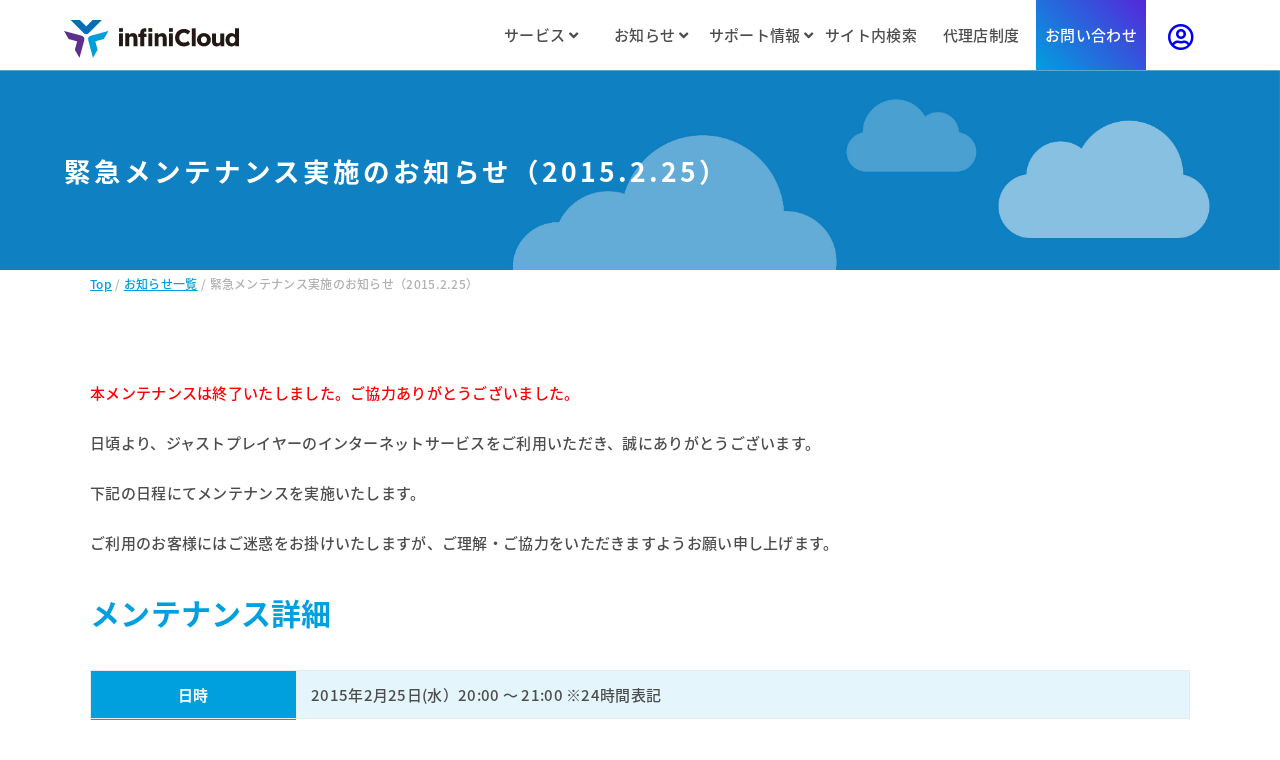

--- FILE ---
content_type: text/html; charset=UTF-8
request_url: https://infinicloud.com/information_20150225.html
body_size: 5182
content:
<!DOCTYPE html>
<html lang="ja">
<head>

<!-- WIKIPLUS auto-header start -->
<meta http-equiv="content-type" content="application/xhtml+xml; charset=UTF-8" />
<meta name="robots" content="INDEX,FOLLOW" />
<meta name="author" content="InfiniCloud株式会社" />
<meta name="Copyright" content="InfiniCloud株式会社" />
<link rel="stylesheet" type="text/css" href="wikiplus/wikiplus_system_preset.css?cf=491243" />
<link rel="stylesheet" type="text/css" href="wikiplus/script/jquery/lib/fancybox/jquery.fancybox-1.3.4.css?cf=491243" />
<link rel="stylesheet" type="text/css" href="modules/sitemap/sitemap.css" />
<link rel="stylesheet" type="text/css" href="modules/timeline/timeline.css" />
<script charset="utf-8" type="text/javascript" src="wikiplus/script/jquery/jquery-1.7.1.min.js?cf=491243"></script>
<script charset="utf-8" type="text/javascript" src="wikiplus/script/jquery/jquery.json-2.2.min.js?cf=491243"></script>
<script charset="utf-8" type="text/javascript" src="wikiplus/script/jquery/jquery.csv-0.71.min.js?cf=491243"></script>
<script charset="utf-8" type="text/javascript" src="wikiplus/script/jquery/jquery.cookie.js?cf=491243"></script>
<script charset="utf-8" type="text/javascript" src="wikiplus/script/jquery/jquery.highlight-4.closure.js?cf=491243"></script>
<script charset="utf-8" type="text/javascript" src="wikiplus/script/jquery/lib/fancybox/jquery.fancybox-1.3.4.pack.js?cf=491243"></script>
<script charset="utf-8" type="text/javascript" src="wikiplus/script/wpjQ.js?cf=491243"></script>
<script charset="utf-8" type="text/javascript" src="wikiplus/script/wp/wp.js?cf=491243"></script>
<script charset="utf-8" type="text/javascript" src="wikiplus/script/wp/wp.error.js?cf=491243"></script>
<script charset="utf-8" type="text/javascript" src="wikiplus/script/wp/wp.util.js?cf=491243"></script>
<script charset="utf-8" type="text/javascript" src="wikiplus/script/wp/wp.ui.js?cf=491243"></script>
<script charset="utf-8" type="text/javascript" src="modules/news/script/news.js"></script>
<script charset="utf-8" type="text/javascript" src="modules/sitemap/script/sitemap.js"></script>
<script charset="utf-8" type="text/javascript" src="modules/timeline/script/timeline.js"></script>
<!-- WIKIPLUS extra-header in postprocess start -->
<link rel="stylesheet" type="text/css" href="modules/br/br.css" />
<!-- WIKIPLUS extra-header in postprocess end -->
<!-- WIKIPLUS auto-header end -->
    

<meta charset="UTF-8">
<meta http-equiv="X-UA-Compatible" content="IE=edge,chrome=1">
<meta name="viewport" content="width=device-width,initial-scale=1.0,minimum-scale=1.0">
<title> 緊急メンテナンス実施のお知らせ（2015.2.25） - InfiniCloud株式会社 </title>


<!-- Google Tag Manager -->
<script>
    (function(w, d, s, l, i) {
        w[l] = w[l] || [];
        w[l].push({
            'gtm.start': new Date().getTime(),
            event: 'gtm.js'
        });
        var f = d.getElementsByTagName(s)[0],
            j = d.createElement(s),
            dl = l != 'dataLayer' ? '&l=' + l : '';
        j.async = true;
        j.src =
            'https://www.googletagmanager.com/gtm.js?id=' + i + dl;
        f.parentNode.insertBefore(j, f);
    })(window, document, 'script', 'dataLayer', 'GTM-5Z3NXZL');
</script>
<!-- End Google Tag Manager -->




<!-- ファビコン -->
<link rel="apple-touch-icon" sizes="180x180" href="assets/favicon/apple-touch-icon.png">
<link rel="icon" type="image/png" sizes="32x32" href="assets/favicon/favicon-32x32.png">
<link rel="icon" type="image/png" sizes="16x16" href="assets/favicon/favicon-16x16.png">
<link rel="mask-icon" href="assets/favicon/safari-pinned-tab.svg" color="#5bbad5">
<link rel="shortcut icon" href="assets/favicon/favicon.ico">
<meta name="msapplication-TileColor" content="#ffffff">
<meta name="msapplication-config" content="assets/favicon/browserconfig.xml">
<meta name="theme-color" content="#ffffff">

<!-- OGF -->
<meta property="og:locale" content="ja_JP" />
<meta property="og:type" content="website" />
<meta property="og:url" content="https://infinicloud.com/information_20150225.html" />
<meta property="og:site_name" content="InfiniCloud株式会社" />
<meta property="og:title" content="緊急メンテナンス実施のお知らせ（2015.2.25） - InfiniCloud株式会社" />
<meta property="og:description" content="" />
<meta property="og:image" content="https://infinicloud.com/service-assets/img/common/ogf2.jpg" />
<meta property="og:image:secure_url" content="https://infinicloud.com/service-assets/img/common/ogf2.jpg" />
<meta name="twitter:card" content="summary_large_image" />
<meta name="twitter:description" content="" />
<meta name="twitter:title" content="緊急メンテナンス実施のお知らせ（2015.2.25） - InfiniCloud株式会社" />
<meta name="twitter:image" content="https://infinicloud.com/service-assets/img/common/ogf2.jpg" />

<link rel="stylesheet" href="service-assets/css/base.css?2509v1">
<link rel="stylesheet" href="service-assets/css/header.css?2510v1">
<link rel="stylesheet" href="service-assets/css/layout.css?2509v1">
<link rel="stylesheet" href="service-assets/css/footer.css?2509v1">

<link href="service-assets/lib/fontawesome-all.css" rel="stylesheet">
<script src="service-assets/lib/jquery.min2.js"></script>
<script src="service-assets/lib/ofi.js"></script>
<script src="service-assets/js/common.js"></script>
<script src="service-assets/js/home.js"></script>

<link rel="stylesheet" href="service-assets/lib/slick.css">
<link rel="stylesheet" href="service-assets/lib/slick-theme.css">
<script src="service-assets/lib/slick.min.js"></script>

<script src="service-assets/lib/sticky-kit.min.js"></script>

<link rel="stylesheet" href="service-assets/css/home.css?2509v3">
<link rel="stylesheet" href="service-assets/css/tc_service.css?2509v3">  

<!-- Global site tag (gtag.js) - Google Analytics -->
<script async src="https://www.googletagmanager.com/gtag/js?id=UA-1763236-5"></script>
<script>
    window.dataLayer = window.dataLayer || [];
    function gtag() {
        dataLayer.push(arguments);
    }
    gtag('js', new Date());
    gtag('config', 'UA-1763236-5');
</script>

<!-- Global site tag (gtag.js) - Google Analytics -->
<script async src="https://www.googletagmanager.com/gtag/js?id=G-G6EH1ZYFJV"></script>
<script>
    window.dataLayer = window.dataLayer || [];

    function gtag() {
        dataLayer.push(arguments);
    }
    gtag('js', new Date());

    gtag('config', 'G-G6EH1ZYFJV');
</script>
 


 

<!-- Google tag (gtag.js) -->
<script async src="https://www.googletagmanager.com/gtag/js?id=AW-11409563400"></script>
<script>
    window.dataLayer = window.dataLayer || [];
    function gtag() {
        dataLayer.push(arguments);
    }
    gtag('js', new Date());
    gtag('config', 'AW-11409563400');
</script>
<script async src="https://s.yimg.jp/images/listing/tool/cv/ytag.js"></script>
<script>
    window.yjDataLayer = window.yjDataLayer || [];
    function ytag() {
        yjDataLayer.push(arguments);
    }
    ytag({
        "type": "ycl_cookie"
    });
</script>
<script async src="https://s.yimg.jp/images/listing/tool/cv/ytag.js"></script>
<script>
    window.yjDataLayer = window.yjDataLayer || [];
    function ytag() {
        yjDataLayer.push(arguments);
    }
    ytag({
        "type": "ycl_cookie"
    });
</script>

<script async src="https://s.yimg.jp/images/listing/tool/cv/ytag.js"></script>
<script>
window.yjDataLayer = window.yjDataLayer || [];
function ytag() { yjDataLayer.push(arguments); }
ytag({
  "type":"yjad_retargeting",
  "config":{
    "yahoo_retargeting_id": "MM9MXBIZ5U",
    "yahoo_retargeting_label": "",
    "yahoo_retargeting_page_type": "",
    "yahoo_retargeting_items":[
      {item_id: '', category_id: '', price: '', quantity: ''}
    ]
  }
});
</script>

 

 
 

 
 

 
 

 
</head>
<body>

    
<!-- Google Tag Manager (noscript) -->
<noscript><iframe src="https://www.googletagmanager.com/ns.html?id=GTM-5Z3NXZL"
    height="0" width="0" style="display:none;visibility:hidden"></iframe></noscript>
    <!-- End Google Tag Manager (noscript) -->

<header id="siteHead">
    <div id="headerInner">

                <div class="logo">
            <a href="index.html"><img src="service-assets/img/common/logo.svg" alt="InfiniCloud株式会社" width="175" height="38"></a>
        </div>
                <nav id="globalNav">
            <ul>
                <li id="serviceBtn"><a href="product.html">サービス <i class="fa fa-angle-down" aria-hidden="true"></i></a>
                    <div id="serviceNav" class="innerNav">
                        <div id="snInner">
                            <div class="snBox">
                                <p class="snBoxTitle"><a href="solutions_private.html">Cloud (IaaS)</a><img src="service-assets/img/common/icon_pc.svg" width="25" height="14" alt="Private Cloud"></p>
                                <ul>
                                    <li><a href="product_hrpc6gf.html">High Response Private Cloud</a></li>
                                                                        <li><a href="service_sparc.html">Solaris SPARC Private Cloud</a></li>
                                    <li><a href="product_interconnected-storage.html">Interconnected Storage</a></li>
                                    <li><a href="product_storage.html">Enterprise Storage</a></li>
                                    <li><a href="product_backupstorage.html">Backup Storage</a></li>
                                </ul>
                            </div>
                            <div class="snBox">
                                <p class="snBoxTitle">Technology<img src="service-assets/img/common/icon_tech.svg" width="25" height="14" alt="Appliance"></p>
                                <ul>
                                    <li><a href="product_infinicloudhv.html">InfiniCloud® HV</a></li>
                                    <li><a href="product_icai.html">InfiniCloud® AI</a></li>
                                </ul>
                                <p class="snBoxTitle">Appliance<img src="service-assets/img/common/icon_pca.svg" width="25" height="14" alt="Appliance"></p>
                                <ul>
                                    <li><a href="product_icpca.html">InfiniCloud® PCA</a></li>
                                </ul>
                            </div>
                            <div class="snBox">
                                <p class="snBoxTitle"><a href="product_network.html">Network</a><img src="service-assets/img/common/icon_nw.svg" width="25" height="20" alt="Network"></p>
                                <ul>
                                    <li><a href="product_network_jpconnect.html">Private Connect</a></li>
                                    <li><a href="product_network_link.html">Public Cloud Link</a></li>
                                    <li><a href="product_network_internet.html">Internet Connectivity</a></li>
                                    <li><a href="product_network_inter-regional-fabric.html">Inter Regional Fabric</a></li>
                                    <li><a href="product_networkappliance.html">FortiGate サービス</a></li>
                                    <li><a href="product_network_vpn.html">クラウド型リモートVPNサービス</a></li>
                                </ul>
                            </div>
                            <div class="snBox">
                                <p class="snBoxTitle">License/Subscription<img src="service-assets/img/common/icon_other2.svg" width="25" height="20" alt="License"></p>
                                <ul>
                                    <li><a href="product_proxmox.html">Proxmox VE</a></li>
                                    <li><a href="product_vatesvms.html">Vates VMS</a></li>
                                </ul>
                            </div>

                        </div>
                        <div class="snUnder">
                            <p><a href="product.html">サービス一覧</a></p>
                            <p><a href="price.html">料金一覧</a></p>
                        </div>
                    </div>
                </li>
                <li id="infoBtn"><a href="information.html">お知らせ <i class="fa fa-angle-down" aria-hidden="true"></i></a>
                    <div id="infoNav" class="innerNav">
                        <div class="snUnder">
                            <p><a href="information.html">お知らせ一覧</a></p>
                            <p><a href="maintenance.html">メンテナンス・障害情報</a></p>
                            <p><a href="media.html">メディア掲載情報</a></p>
                        </div>
                    </div>
                </li>
                <li id="supportBtn"><a href="support.html">サポート情報 <i class="fa fa-angle-down" aria-hidden="true"></i></a>


                    <div id="supportNav" class="innerNav">
                        <div id="snInner">
                            <div class="snBox">
                                <p class="snBoxTitle">技術資料</p>
                                <ul>
                                    <li><a href="whitepaper.html">ホワイトペーパー</a></li>
                                    <li><a href="bestpractice.html">ベストプラクティス</a></li>
                                    <li><a href="technicalnote.html">テクニカルノート</a></li>
                                    <li><a href="designpattern.html">デザインパターン</a></li>
                                    <li><a href="solutions.html">Tech ストーリー</a></li>
                                </ul>
                            </div>
                            <div class="snBox">
                                <p class="snBoxTitle">マニュアル</p>
                                <ul>
                                    <li><a href="manual.html">マニュアル一覧</a></li>
                                    <li><a href="manual_infinicloud-ai.html">InfiniCloud AI</a></li>
                                    <li><a href="manual_xen-private-cloud.html">InfiniCloud HV Xenモデル</a></li>
                                    <li><a href="manual_kvm-private-cloud.html">InfiniCloud HV KVMモデル</a></li>
                                    <li><a href="manual_solaris.html">Solaris SPARC Private Cloud</a></li>
                                    <li><a href="manual_qutscloud.html">QuTScloud on InfiniCloud</a></li>
                                    <li><a href="manual_remotevpn.html">クラウド型リモートVPNサービス</a></li>
                                    <li><a href="manual_jpconnect.html">Private Connect</a></li>
                                    <li><a href="manual_vns.html">仮想ネットワークスイッチ(VNS)</a></li>
                                </ul>
                            </div>
                            <div class="snBox">
                                <p class="snBoxTitle">FAQ</p>
                                <ul>
                                    <li><a href="FAQ_contract.html">契約・料金・更新 について</a></li>
                                </ul>
                                
                            </div>
                            <div class="snBox">
                                <p class="snBoxTitle">証明書発行</p>
                                <ul>
                                    <li><a href="modules/clientcertificate/">クライアント証明書の発行</a></li>
                                </ul>
                                &nbsp;
                                <p class="snBoxTitle">Proxmox VE</p>
                                <ul>
                                    <li><a href="product_proxmox_support.html">Proxmox サポートフォーム</a></li>
                                </ul>
                            </div>
                        </div>
                    </div>

                </li>
                <li><a href="search.html">サイト内検索</a></li>
                <li><a href="https://partner.infinicloud.com/index.html">代理店制度</a></li>
                <li><a href="contact.html">お問い合わせ</a></li>
            </ul>
            
        </nav>
        <p id="loginBtn"><a href="user/userlogin.php"><i class="far fa-user-circle"></i></a></p>
        
    </div>
</header>

<div class="menuBtn">
    <span class="top"></span>
    <span class="middle"></span>
    <span class="bottom"></span>
</div>    <section id="pageMvB">
        <div id="mvInner">
            <div id="mvTxtBox">
                                <h1>緊急メンテナンス実施のお知らせ（2015.2.25）</h1>
                            </div>
        </div>
    </section>
    <section>
        <div class="inner">
            <span class="path"><span class="small"><A href="index.html" >Top</A> / <A href="information.html" >お知らせ一覧</A> / 緊急メンテナンス実施のお知らせ（2015.2.25）</span></span>
        </div>
    </section>
    <main class="pageContents">
        <section id="basicSec">
            <div class="inner">
                                <p><span  class='red'>本メンテナンスは終了いたしました。ご協力ありがとうございました。<br  class='spacer' /></span></p>
<p>日頃より、ジャストプレイヤーのインターネットサービスをご利用いただき、誠にありがとうございます。</p>
<p>下記の日程にてメンテナンスを実施いたします。</p>
<p>ご利用のお客様にはご迷惑をお掛けいたしますが、ご理解・ご協力をいただきますようお願い申し上げます。</p>
<h3 id="wp_auto_contentsid_information_20150225_0">メンテナンス詳細</h3>
<table cellspacing="1" border="0"><tbody><tr><th>日時</th><td>2015年2月25日(水）20:00 ～ 21:00 ※24時間表記</td></tr><tr><th>対象サービス</th><td>メールオプションサービス</td></tr><tr><th>内容</th><td>負荷低減のためのサーバーメンテナンス</td></tr><tr><th>影響</th><td>上記時間帯において、30分～45分程のサービス停止が発生いたします。</td></tr></tbody></table>


            </div>
        </section>
    </main>
    <footer>
    <div id="contactWrap">
        <div class="inner">
            <p id="fcTitle">プライベートクラウドやAI導入に関するご相談受付中
</p>
            <p id="fcTxt">プライベートクラウドやクラウドストレージ、オンプレミスやパブリッククラウドへのネットワーク接続、<br  class='spacer' />OEM販売やパートナープラン、AIに関するご質問、お見積などはお気軽にお問い合わせください。
</p>
            <p id="footContactBtn"><a href="contact.html">お問い合わせ</a></p>
        </div>
    </div>
    <div id="footerNav">
        <div id="footerBnr">
            <div class="inner">
                <a href="recruit/company_recruit_graduates.html" target="_blank">
                    <img src="service-assets/img/common/banner-rec-new.png" alt="新卒採用サイト"></img>
                </a>
                <a href="company_recruit.html" target="_blank">
                    <img src="service-assets/img/common/recruit_bnr.png" alt="リクルート"></img>
                </a>
                <a href="https://infini-cloud.net/" target="_blank">
                    <img src="service-assets/img/common/ic-bnr.png" alt="InfiniCloud"></img>
                </a>
            </div>
        </div>
<div class="footerlink">
        <ul>
            <li><a href="company.html" target="_blank">会社概要 <i class="fas fa-external-link-alt"></i></a></li>
            <li><a href="en_company.html" target="_blank">About US(Eng.) <i class="fas fa-external-link-alt"></i></a></li>
            <li><a href="aboutsite.html">当サイトについて</a></li>
            <li><a href="privacy.html">プライバシーポリシー</a></li>
            <li><a href="information-security.html">情報セキュリティ基本方針</a></li>
            <li><a href="law.html">特定商取引法に基づく表記</a></li>
            <li><a href="provision.html">サービス利用約款</a></li>
            <li><a href="othertrademark.html">他社所有商標について</a></li>
            <li><a href="sitemap.html">サイトマップ</a></li>
        </ul>
<p class="footerlinkimg"><a href="information-security.html"><img src="service-assets/img/common/isms-logo.jpg" alt="ISMS" style="width:180px;"></a>
</div>
    </div>
    <div id="footerAdd">
        <address>Copyright(C) InfiniCloud Co. Ltd. All Rights Reserved.</address>
    </div>
</footer>


<p id="pageScroll"><a href="#"><i class="fas fa-arrow-up"></i></a></p>
<script>
    objectFitImages('img.ofi');
</script>

<script type="text/javascript" id="_-s-js-_" src="//satori.segs.jp/s.js?c=75315aa0"></script>





</body>
</html>
<!-- On the Cache: Take Time : 0.030 -->


--- FILE ---
content_type: text/css
request_url: https://infinicloud.com/wikiplus/wikiplus_system_preset.css?cf=491243
body_size: 1770
content:
/*CSS DOCUMENT WIKIPLUS SYSTEM PRESET*/
@charset "utf-8";

.black{color:black;}
.silver{color:silver;}
.gray{color:gray;}
.white{color:white;}
.maroon{color:maroon}
.red{color:red;}
.orange{color:orange;}
.purple{color:purple;}
.fuchsia{color:fuchsia;}
.green{color:green;}
.lime{color:lime;}
.yellowgreen{color:yellowgreen;}
.olive{color:olive;}
.yellow{color:yellow;}
.navy{color:navy;}
.blue{color:blue;}
.teal{color:teal;}
.aqua{color:aqua;}

.bg_black{background-color:black;}
.bg_silver{background-color:silver;}
.bg_gray{background-color:gray;}
.bg_white{background-color:white;}
.bg_maroon{background-color:maroon;}
.bg_red{background-color:red;}
.bg_orange{background-color:orange;}
.bg_purple{background-color:purple;}
.bg_fuchsia{background-color:fuchsia;}
.bg_green{background-color:green;}
.bg_lime{background-color:lime;}
.bg_yellowgreen{background-color:yellowgreen;}
.bg_olive{background-color:olive;}
.bg_yellow{background-color:yellow;}
.bg_blue{background-color:blue;}
.bg_navy{background-color:navy;}
.bg_teal{background-color:teal;}
.bg_aqua{background-color:aqua;}

.bold{font-weight:bold;}
.italic{font-style:italic;}
.underline{text-decoration:underline;}
.linethrough{text-decoration:line-through}
.wrap{border:1px solid;}

.nowrap {white-space: nowrap;}
.center{text-align:center;}
.right{text-align:right;}
.left{text-align:left;}

.size10{font-size:10px;}
.size12{font-size:12px;}
.size14{font-size:14px;}
.size18{font-size:18px;}
.size24{font-size:24px;}
.size36{font-size:36px;}

.clear{clear:both;}
.lf1{margin-bottom:1em;}
.lf2{margin-bottom:2em;}
.lf3{margin-bottom:3em;}
.lf4{margin-bottom:4em;}
.lf5{margin-bottom:5em;}
.lf6{margin-bottom:6em;}
.lf7{margin-bottom:7em;}
.lf8{margin-bottom:8em;}
.lf9{margin-bottom:9em;}

.w10{width:10%}
.w20{width:20%}
.w30{width:30%}
.w40{width:40%}
.w50{width:50%}
.w60{width:60%}
.w70{width:70%}
.w80{width:80%}
.w90{width:90%}

.float_left{float: left;}
.float_right{float: right;}

/* ## system.inc.php ## */
img {
    border: none;
}

.wp_info {
    background-color: #E8E8E8;
    margin: 0px;
    padding: 10px;
    position: absolute;
    top: 40px;
    width: 100%;
}

/* ## WIKIPLUS ERRER STYLE START ## */

#wp_err {
    margin-left: 5%;
    margin-right: 5%;
    border: 1px solid #F00;
    background-color: #F7E6E6;
}

#wp_err p {
    margin: 0px 5px;
    padding: 5px;
    font-size: x-small;
    line-height: 130%;


}

/* ## WIKIPLUS TOOLBAR STYLE START ## */
#wp_toolbar {

}

table#wp_toolbar_layout {
    margin-left: 5%;
    margin-right: 5%;
    width: 90%;
}

table#wp_toolbar_layout td {
    vertical-align: top;
}

table#wp_toolbar_layout p {
    background-color: #CCC;
    text-align: center;
    margin: 0px;
    padding: 0px;
    font-size: x-small;
    color: #666;
    font-weight: bold;
}


table.wp_toolbar_category {
    border: 1px solid #CCC;
    width:100%;
}

table.wp_toolbar_category td {
    border: none;
    text-align: center;
    font-size: x-small;
    vertical-align: bottom;
    padding: 5px 0px;
    background-color: #FFF;
}

.wp_toolbar_category td img {
    margin: 0px;
    padding: 0px;
}

table.wp_toolbar_category a,
table.wp_toolbar_category a:link {
    text-decoration: none;
    color: #333;
}

table.wp_toolbar_category a:hover,
table.wp_toolbar_category a:focus {
    text-decoration: none;
    color: #F90;
}

/* ## WIKIPLUS EDIT TOOLBAR STYLE START ## */
div.jshelper2 img, div.jshelper3 img {
    margin: 0px;
}
div.jshelper3 {
    background: #F0F0F0;
    padding: 5px 5px 2px 5px;
    margin-bottom: 5px;
    line-height:200%;
}

/* ## editor css ## */

h2.editor_title_h2{
	background:url(image/titleh2.gif) repeat-x left bottom #FFFFFF;
	line-height:34px;
	padding:0 10px;
	margin:0;
	font-size:130%;
	font-weight:bold;
	color:#333333;
}

table#editor_table_style{
	margin:15px 0;
}

div.jshelper2 div.jshelper3{
	margin:3px 0;
}

div.jshelper2#attach{
	margin:3px 0;
    background:#F0F0F0;
}

div.jshelper2 a img, div.jshelper3 a img{
	margin:0;
	border:none;
}

div#editor_mode_selection{
margin:10px 0;
}

span.editor_mode_bold{
	font-weight:bold;
}

a.editor_mode_button{
	background:url(image/editor_button.gif) repeat-x;
	border-top:1px solid #577FA3;
	border-left:1px solid #577FA3;
	border-bottom:1px solid #00203E;
	border-right:1px solid #00203E;
	color:#333333;
	text-decoration:none;
	padding:0 5px;
	line-height:20px;
}

div#editor_button{
	margin-top:5px;
}

body div#wp_edit_form h2.editor_title_h2 {
	background:url(image/titleh2.gif) repeat-x left bottom #FFFFFF;
	line-height:34px;
	padding:0 10px;
	margin:0;
	font-size:130%;
	font-weight:bold;
	color:#333333;
}


body div#wp_edit_form {
}

body div#wp_edit_form div {
	border: none;
}

body div#wp_edit_form table#editor_table_style td {
	padding: 3px;
}


body div#wp_edit_form div#edit_wiki div.jshelper2 img, body div#wp_edit_form div#edit_wiki div.jshelper3 img{
	margin: 0;
	padding: 0;
	border: none;
}

table#wp_editor_button {
	width: 550px;
	margin: 5px 0;
	background-color: #EFEFEF;
}

textarea#msg {
	width: 550px;
}


td#wp_editor_button_1,
td#wp_editor_button_2,
td#wp_editor_button_3,
td#wp_editor_button_4 {
	vertical-align: top;
	margin: 0;
	padding: 5px;
}

td#wp_editor_button_2 {
	padding-right: 60px;
}

td#wp_editor_button_1 p,
td#wp_editor_button_2 p,
td#wp_editor_button_3 p,
td#wp_editor_button_4 p {
	padding: 0;
	margin: 3px 0;
	font-size: x-small;
}

input#wp_metakeywords {
width: 455px;
}
textarea#description {
width: 455px;
}

a.wp_system_link_new_toolbar, a.wp_system_link_navigaterbar, a.wp_system_link_old_toolbar, a.wp_system_link_attribute, a.wp_system_link_editor_icon, a.wp_system_link_text_rule, a.wp_system_link_access_status, a.wp_system_link_attach, a.wp_system_link_copyright {
  margin: 0;
  padding: 0;
}

a.wp_bad_link{
  background: url(images/icon_nolink.png) no-repeat right top;
  padding-right: 20px;
}

img[data-wp_call_editor="true"] {
  cursor: pointer;
}

.fancybox{}

.highlight { background-color: yellow }


--- FILE ---
content_type: text/css
request_url: https://infinicloud.com/service-assets/css/base.css?2509v1
body_size: 3746
content:
@charset "UTF-8";

/* ======================================= */
/* 書体の設定
/* ======================================= */
@font-face {
  font-family: 'Noto';
  src: url("../../assets/webfont/NotoSansJP-Regular.otf");
  font-weight: normal;
}
@font-face {
  font-family: 'Noto';
  src: url("../../assets/webfont/NotoSansJP-Medium.otf");
  font-weight: 500;
}
@font-face {
  font-family: 'Noto';
  src: url("../../assets/webfont/NotoSansJP-Bold.otf");
  font-weight: bold;
}

@font-face {
  font-family: 'Noto';
  src: url("../../service-assets/webfont/NotoSansJP-Black.woff2") format("woff2");
  font-weight: 900;
}

@font-face {
  font-family: 'Roboto';
  src: url("../../assets/webfont/Roboto-Regular.ttf");
  font-weight: normal;
}
@font-face {
  font-family: 'Roboto';
  src: url("../../assets/webfont/Roboto-Bold.ttf");
  font-weight: bold;
}
/* ======================================= */
/* メディアクエリ
/* ======================================= */
/*! normalize.css 2012-01-31T16:06 UTC - http://github.com/necolas/normalize.css */
/* =============================================================================
   HTML5 display definitions
   ========================================================================== */
/*
 * Corrects block display not defined in IE6/7/8/9 & FF3
 */
article,
aside,
details,
figcaption,
figure,
footer,
header,
hgroup,
nav,
main,
section,
picture {
  display: block;
}

/*
 * Corrects inline-block display not defined in IE6/7/8/9 & FF3
 */
audio,
canvas,
video {
  display: inline-block;
  *display: inline;
  *zoom: 1;
}

/*
 * Prevents modern browsers from displaying 'audio' without controls
 */
audio:not([controls]) {
  display: none;
}

/*
 * Addresses styling for 'hidden' attribute not present in IE7/8/9, FF3, S4
 * Known issue: no IE6 support
 */
[hidden] {
  display: none;
}

/* =============================================================================
   Base
   ========================================================================== */
/*
 * 1. Corrects text resizing oddly in IE6/7 when body font-size is set using em units
 *    http://clagnut.com/blog/348/#c790
 * 2. Prevents iOS text size adjust after orientation change, without disabling user zoom
 *    www.456bereastreet.com/archive/201012/controlling_text_size_in_safari_for_ios_without_disabling_user_zoom/
 */
html {
  font-size: 100%;
  /* 1 */
  -webkit-text-size-adjust: 100%;
  /* 2 */
  -ms-text-size-adjust: 100%;
  /* 2 */
}

/*
 * Addresses font-family inconsistency between 'textarea' and other form elements.
 */
html,
button,
input,
select,
textarea {
  font-family: sans-serif;
}

/*
 * Addresses margins handled incorrectly in IE6/7
 */
body {
  margin: 0;
}

/* =============================================================================
   Links
   ========================================================================== */
/*
 * Addresses outline displayed oddly in Chrome
 */
a:focus {
  outline: thin dotted;
}

/*
 * Improves readability when focused and also mouse hovered in all browsers
 * people.opera.com/patrickl/experiments/keyboard/test
 */
a:hover,
a:active {
  outline: 0;
}

/* =============================================================================
   Typography
   ========================================================================== */
/*
 * Neutralise smaller font-size in 'section' and 'article' in FF4+, Chrome, S5
 * Fix IE6/7 heading font-size not being relative to the root font-size
 */
h1 {
  font-size: 2em;
  margin: 0.67em 0;
}

h2 {
  font-size: 1.5em;
  margin: 0.83em 0;
}

h3 {
  font-size: 1.17em;
  margin: 1em 0;
}

h4 {
  font-size: 1em;
  margin: 1.33em 0;
}

h5 {
  font-size: 0.83em;
  margin: 1.67em 0;
}

h6 {
  font-size: 0.75em;
  margin: 2.33em 0;
}

/*
 * Addresses styling not present in IE7/8/9, S5, Chrome
 */
abbr[title] {
  border-bottom: 1px dotted;
}

/*
 * Addresses style set to 'bolder' in FF3+, S4/5, Chrome
*/
b,
strong {
  font-weight: bold;
}

blockquote {
  margin: 1em 40px;
}

/*
 * Addresses styling not present in S5, Chrome
 */
dfn {
  font-style: italic;
}

/*
 * Addresses styling not present in IE6/7/8/9
 */
mark {
  background: #ff0;
  color: #000;
}

/*
 * Corrects font family set oddly in IE6, S4/5, Chrome
 * en.wikipedia.org/wiki/User:Davidgothberg/Test59
 */
pre,
code,
kbd,
samp {
  font-family: monospace, serif;
  _font-family: 'courier new', monospace;
  font-size: 1em;
}

/*
 * Improves readability of pre-formatted text in all browsers
 */
pre {
  white-space: pre;
  white-space: pre-wrap;
  word-wrap: break-word;
}

/*
 * 1. Addresses CSS quotes not supported in IE6/7
 * 2. Addresses quote property not supported in S4
 */
/* 1 */
q {
  quotes: none;
}

/* 2 */
q:before,
q:after {
  content: '';
  content: none;
}

small {
  font-size: 75%;
}

/*
 * Prevents sub and sup affecting line-height in all browsers
 * gist.github.com/413930
 */
sub,
sup {
  font-size: 75%;
  line-height: 0;
  position: relative;
  vertical-align: baseline;
}

sup {
  top: -0.5em;
}

sub {
  bottom: -0.25em;
}

/* =============================================================================
   Lists
   ========================================================================== */
ul,
ol {
  margin-left: 0;
  padding: 0 0 0 40px;
}

dd {
  margin: 0 0 0 40px;
}

nav ul,
nav ol {
  list-style: none;
  list-style-image: none;
}

/* =============================================================================
   Embedded content
   ========================================================================== */
/*
 * 1. Removes border when inside 'a' element in IE6/7/8/9, FF3
 * 2. Improves image quality when scaled in IE7
 *    code.flickr.com/blog/2008/11/12/on-ui-quality-the-little-things-client-side-image-resizing/
 */
img {
  border: 0;
  /* 1 */
  -ms-interpolation-mode: bicubic;
  /* 2 */
}

/*
 * Corrects overflow displayed oddly in IE9
 */
svg:not(:root) {
  overflow: hidden;
}

/* =============================================================================
   Figures
   ========================================================================== */
/*
 * Addresses margin not present in IE6/7/8/9, S5, O11
 */
figure {
  margin: 0;
}

/* =============================================================================
   Forms
   ========================================================================== */
/*
 * Corrects margin displayed oddly in IE6/7
 */
form {
  margin: 0;
}

/*
 * Define consistent border, margin, and padding
 */
fieldset {
  border: 1px solid #c0c0c0;
  margin: 0 2px;
  padding: 0.35em 0.625em 0.75em;
}

/*
 * 1. Corrects color not being inherited in IE6/7/8/9
 * 2. Corrects text not wrapping in FF3
 * 3. Corrects alignment displayed oddly in IE6/7
 */
legend {
  border: 0;
  /* 1 */
  padding: 0;
  white-space: normal;
  /* 2 */
  *margin-left: -7px;
  /* 3 */
}

/*
 * 1. Corrects font size not being inherited in all browsers
 * 2. Addresses margins set differently in IE6/7, FF3+, S5, Chrome
 * 3. Improves appearance and consistency in all browsers
 */
button,
input,
select,
textarea {
  font-size: 100%;
  /* 1 */
  margin: 0;
  /* 2 */
  vertical-align: baseline;
  /* 3 */
  *vertical-align: middle;
  /* 3 */
}

/*
 * Addresses FF3/4 setting line-height on 'input' using !important in the UA stylesheet
 */
button,
input {
  line-height: normal;
  /* 1 */
}

/*
 * 1. Improves usability and consistency of cursor style between image-type 'input' and others
 * 2. Corrects inability to style clickable 'input' types in iOS
 * 3. Removes inner spacing in IE7 without affecting normal text inputs
 *    Known issue: inner spacing remains in IE6
 */
button,
input[type="button"],
input[type="reset"],
input[type="submit"] {
  cursor: pointer;
  /* 1 */
  -webkit-appearance: button;
  /* 2 */
  *overflow: visible;
  /* 3 */
}

/*
 * Re-set default cursor for disabled elements
 */
button[disabled],
input[disabled] {
  cursor: default;
}

/*
 * 1. Addresses box sizing set to content-box in IE8/9
 * 2. Removes excess padding in IE8/9
 * 3. Removes excess padding in IE7
      Known issue: excess padding remains in IE6
 */
input[type="checkbox"],
input[type="radio"] {
  box-sizing: border-box;
  /* 1 */
  padding: 0;
  /* 2 */
  *height: 13px;
  /* 3 */
  *width: 13px;
  /* 3 */
}

/*
 * 1. Addresses appearance set to searchfield in S5, Chrome
 * 2. Addresses box-sizing set to border-box in S5, Chrome (include -moz to future-proof)
 */
input[type="search"] {
  -webkit-appearance: textfield;
  /* 1 */
  /* 2 */
  box-sizing: content-box;
}

/*
 * Removes inner padding and search cancel button in S5, Chrome on OS X
 */
input[type="search"]::-webkit-search-decoration,
input[type="search"]::-webkit-search-cancel-button {
  -webkit-appearance: none;
}

/*
 * Removes inner padding and border in FF3+
 * www.sitepen.com/blog/2008/05/14/the-devils-in-the-details-fixing-dojos-toolbar-buttons/
 */
button::-moz-focus-inner,
input::-moz-focus-inner {
  border: 0;
  padding: 0;
}

/*
 * 1. Removes default vertical scrollbar in IE6/7/8/9
 * 2. Improves readability and alignment in all browsers
 */
textarea {
  overflow: auto;
  /* 1 */
  vertical-align: top;
  /* 2 */
}

/* =============================================================================
   Tables
   ========================================================================== */
/*
 * Remove most spacing between table cells
 */
table {
  border-collapse: collapse;
  border-spacing: 0;
}

/*====================================================================
  html, body
====================================================================*/
* {
  box-sizing: border-box;
}

html {
  margin: 0;
  padding: 0;
  width: 100%;
  height: 100%;
}

body {
  margin: 0;
  padding: 0;
  color: #4D4D4D;
  font-family: "Noto", -apple-system, BlinkMacSystemFont, "メイリオ", "Meiryo", Sans-Serif;
  font-weight: 500;
  font-style: normal;
  font-size: 15px;
  *font-size: 116%;
  line-height: 1.7;
  word-spacing: 0;
  letter-spacing: 0.02em;
  background: #FFF;
}

::-moz-selection {
  background: rgba(0, 160, 222, 0.3);
  color: #FFF;
}

::selection {
  background: rgba(0, 160, 222, 0.3);
  color: #FFF;
}

img {
  width: 100%;
  vertical-align: middle;
}

video {
  width: 100%;
  vertical-align: bottom;
}

iframe {
  vertical-align: bottom;
}

/* ======================================= */
/* common
/* ======================================= */
h1, h2, h3, h4, h5, h6 {
  font-weight: normal;
  margin: 0;
  padding: 0;
  font-size: 15px;
}

ul, ol, dl, dt, dd, p {
  margin: 0;
  padding: 0;
}

li {
  list-style: none;
}

/* ======================================= */
/* メディアクエリ
/* ======================================= */
@media screen and (max-width: 768px) {
  body.active {
    overflow: hidden;
  }
}
/*
フォントサイズ表 (base: 15px)
62% =  10px
70% =  11px
77% = 12px   154% = 22px  231% = 32px
85% = 13px   162% = 23px  239% = 33px
93% = 14px   170% = 24px  247% = 34px
100% = 15px  177% = 25px  254% = 35px
108% = 16px  185% = 26px  262% = 36px
116% = 17px  193% = 27px  270% = 37px
124% = 18px  200% = 28px  277% = 38px
131% = 19px  208% = 29px  285% = 39px
139% = 20px  216% = 30px  293% = 40px
147% = 21px  224% = 31px  300% = 41px


メディアクエリ・基本設定項目
@media screen and (max-width: 1024px) {  1024pxまでの幅の場合に適応される　例）タブレット横まで　iPadPro縦  }
@media screen and (max-width: 768px) {  768pxまでの幅の場合に適応される　例）タブレット縦〜スマホ横  }
@media screen and (max-width: 480px) {  480pxまでの幅の場合に適応される　例）iPhone縦  }
@media screen and (max-width: 320px) {  320pxまでの幅の場合に適応される　例）iPhone5以下  }

メディアクエリ・内訳
Nexus10横 = max-width: 1280px
iPad、iPad mini、Nexus9横 = max-width: 1024px
Nexus7横 = max-width: 960px
Nexus10縦 = max-width: 800px
iPad、iPad mini、Nexus9縦 = max-width: 768px
Nexus7縦 = max-width: 600px
iPhone6 Plus縦 = max-width: 414px
Nexus6縦 = max-width: 412px
iPhone6縦 = max-width: 375px
Nexus5横 = max-width: 360px
iPhone5以下横 = max-width: 320px
*/


--- FILE ---
content_type: text/css
request_url: https://infinicloud.com/service-assets/css/header.css?2510v1
body_size: 3087
content:
@charset "UTF-8";

/* ======================================= */
/* ヘッダー
/* ======================================= */
header#siteHead {
  width: 100%;
  height: 70px;
}
header#siteHead div#headerInner {
  margin: 0;
  height: 70px;
  position: relative;
}
header#siteHead div#headerInner h1,
header#siteHead div#headerInner .logo {
  width: 175px;
  position: absolute;
  top: 20px;
  left: 5%;
  z-index: 1;
}
header#siteHead div#headerInner h1 a,
header#siteHead div#headerInner .logo a {
  display: block;
}
header#siteHead div#headerInner h1 a:hover,
header#siteHead div#headerInner .logo a:hover {
  opacity: 0.75;
}
header#siteHead div#headerInner nav#globalNav {
  width: 100%;
  position: absolute;
  bottom: 0;
  right: calc(5% + 70px);
  margin: 0;
}
header#siteHead div#headerInner nav#globalNav ul {
  display: -ms-flexbox;
  display: flex;
  -ms-flex-pack: end;
  justify-content: flex-end;
}
header#siteHead div#headerInner nav#globalNav ul li {
  width: 150px;
}
header#siteHead div#headerInner nav#globalNav ul li:first-child {
  margin: 0;
}
header#siteHead div#headerInner nav#globalNav ul li:last-child a {
  color: #00a0de;
  background: -webkit-linear-gradient(45deg, #00a0de 0%, #5427da 100%);
  color: #fff;
}
header#siteHead div#headerInner nav#globalNav ul li a {
  height: 70px;
  display: block;
  padding: 22px 0 0;
  text-align: center;
  color: #4d4d4d;
  text-decoration: none;
  position: relative;
  overflow: hidden;
}
header#siteHead div#headerInner nav#globalNav ul li a:hover::after {
  bottom: 0;
}
header#siteHead div#headerInner nav#globalNav ul li a::after {
  position: absolute;
  bottom: -3px;
  left: 0;
  content: "";
  width: 100%;
  height: 3px;
  background: #036fb8;
  transition: bottom 0.2s ease-in-out;
}
header#siteHead div#headerInner nav#globalNav ul li .innerNav {
  display: none;
  z-index: 999;
  width: 100%;
  position: absolute;
  top: 70px;
  right: calc(-5% - 70px);
  padding: 50px 0;
  background: rgba(5, 111, 185, 0.95);
}
header#siteHead div#headerInner nav#globalNav ul li .innerNav p,
header#siteHead div#headerInner nav#globalNav ul li .innerNav a {
  color: #fff;
}
header#siteHead div#headerInner nav#globalNav ul li .innerNav #snInner {
  width: 1100px;
  padding: 0;
  margin: 0 auto 30px;
  display: -ms-flexbox;
  display: flex;
  -ms-flex-wrap: wrap;
  flex-wrap: wrap;
}
header#siteHead div#headerInner nav#globalNav ul li .innerNav #snInner .snBox {
  width: 25%;
}
header#siteHead
  div#headerInner
  nav#globalNav
  ul
  li
  .innerNav
  #snInner
  .snBox:nth-of-type(2) {
  width: 25%;
}
header#siteHead
  div#headerInner
  nav#globalNav
  ul
  li
  .innerNav
  #snInner
  .snBox:nth-of-type(2)
  ul {
  display: -ms-flexbox;
  display: flex;
  -ms-flex-pack: start;
  justify-content: flex-start;
  -ms-flex-wrap: wrap;
  flex-wrap: wrap;
}
header#siteHead
  div#headerInner
  nav#globalNav
  ul
  li
  .innerNav
  #snInner
  .snBox:nth-of-type(2)
  ul
  li {
  width: 100%;
}
header#siteHead
  div#headerInner
  nav#globalNav
  ul
  li
  .innerNav
  #snInner
  .snBox:nth-of-type(2)
  ul
  li:last-child {
  width: 100%;
}
header#siteHead
  div#headerInner
  nav#globalNav
  ul
  li
  .innerNav
  #snInner
  .snBox:nth-of-type(2)
  ul
  li:nth-of-type(4)
  a {
  background: none;
}
header#siteHead
  div#headerInner
  nav#globalNav
  ul
  li
  .innerNav
  #snInner
  .snBox:nth-of-type(3) {
  width: 25%;
}
header#siteHead
  div#headerInner
  nav#globalNav
  ul
  li
  .innerNav
  #snInner
  .snBox
  p.snBoxTitle {
  font-size: 124%;
  font-weight: bold;
  margin: 0 0 25px;
}

header#siteHead
  div#headerInner
  nav#globalNav
  ul
  li
  .innerNav
  #snInner
  .snBox
  p.snBoxTitle
  a {
  display: inline;
  height: auto;
  padding: 0;
  text-align: left;
  border: none;
  text-decoration: none;
}

header#siteHead
  div#headerInner
  nav#globalNav
  ul
  li
  .innerNav
  #snInner
  .snBox
  p.snBoxTitle
  img {
  width: auto;
  max-height: 20px;
  vertical-align: baseline;
  margin: 0 0 0 0.6em;
}
header#siteHead
  div#headerInner
  nav#globalNav
  ul
  li
  .innerNav
  #snInner
  .snBox
  ul {
  -ms-flex-wrap: wrap;
  flex-wrap: wrap;
}
header#siteHead
  div#headerInner
  nav#globalNav
  ul
  li
  .innerNav
  #snInner
  .snBox
  ul
  li {
  width: 100%;
  margin: 0 0 10px;
}
header#siteHead
  div#headerInner
  nav#globalNav
  ul
  li
  .innerNav
  #snInner
  .snBox
  ul
  li:first-child {
  margin: 0 0 10px;
}
header#siteHead
  div#headerInner
  nav#globalNav
  ul
  li
  .innerNav
  #snInner
  .snBox
  ul
  li:last-child {
  width: 100%;
}

header#siteHead div#headerInner nav#globalNav ul li .innerNav #snInner .snBox ul.navsabmenu li{
  margin: 0.5rem 0 0 1rem;
display: flex;
}

header#siteHead div#headerInner nav#globalNav ul li .innerNav #snInner .snBox ul.navsabmenu li::before{
  content: "";
width: 10px;
height: 2px;
display: block;
background: #fff;
top: 50%;
position: relative;
margin-right: 0.3rem;
}


header#siteHead
  div#headerInner
  nav#globalNav
  ul
  li
  .innerNav
  #snInner
  .snBox
  ul
  li:last-child
  a {
  color: #fff;
  -webkit-background-clip: unset;
  -webkit-text-fill-color: unset;
  background: none;
  padding: 0;
}
header#siteHead
  div#headerInner
  nav#globalNav
  ul
  li
  .innerNav
  #snInner
  .snBox
  ul
  li
  a {
  padding: 0;
  text-align: left;
  height: auto;
  display: block;
  font-size: 85%;
}
header#siteHead
  div#headerInner
  nav#globalNav
  ul
  li
  .innerNav
  #snInner
  .snBox
  ul
  li
  a:hover {
  text-decoration: underline;
}
header#siteHead
  div#headerInner
  nav#globalNav
  ul
  li
  .innerNav
  #snInner
  .snBox
  ul
  li
  a::after {
  display: none;
}
header#siteHead div#headerInner nav#globalNav ul li .innerNav .snUnder {
  margin: 0;
  padding: 0 5%;
  display: -ms-flexbox;
  display: flex;
  -ms-flex-wrap: wrap;
  flex-wrap: wrap;
  -ms-flex-pack: center;
  justify-content: center;
}
header#siteHead div#headerInner nav#globalNav ul li .innerNav .snUnder p {
  width: 250px;
  margin: 0 0 0 2em;
}
header#siteHead
  div#headerInner
  nav#globalNav
  ul
  li
  .innerNav
  .snUnder
  p:first-of-type {
  margin: 0;
}
header#siteHead div#headerInner nav#globalNav ul li .innerNav .snUnder p a {
  height: auto;
  display: block;
  text-align: center;
  border: 1px solid #fff;
  border-radius: 25px;
  padding: 8px 0;
  transition: background 0.2s ease-in-out;
}
header#siteHead
  div#headerInner
  nav#globalNav
  ul
  li
  .innerNav
  .snUnder
  p
  a:hover {
  color: #00a0de;
  background: #fff;
}
header#siteHead
  div#headerInner
  nav#globalNav
  ul
  li
  .innerNav
  .snUnder
  p
  a::after {
  display: none;
}
header#siteHead div#headerInner p#loginBtn {
  position: absolute;
  top: 0;
  right: 5%;
  width: 70px;
  height: 70px;
}
header#siteHead div#headerInner p#loginBtn a {
  display: block;
  font-size: 177%;
  text-align: center;
  padding: 13px 0 0;
}
header#siteHead div#headerInner p#loginBtn a svg {
  color: #00a0de;
  background: -webkit-linear-gradient(45deg, #00a0de 0%, #5427da 100%);
  -webkit-background-clip: text;
  -webkit-text-fill-color: transparent;
  padding: 0;
}

.menuBtn {
  display: none;
}

/* ======================================= */
/* 各ページヘッダー
/* ======================================= */
#pageMvA {
  width: 100%;
  height: 450px;
  background-color: #036eb8;
  background-image: url("../../assets/img/common/mv_cloud.png");
  background-repeat: no-repeat;
  background-size: cover;
}
#pageMvA #mvInner {
  overflow: hidden;
  width: 100%;
  height: 450px;
  position: relative;
}
#pageMvA #mvInner #mvTxtBox {
  width: 45%;
  position: absolute;
  top: 50%;
  left: 5%;
  transform: translateY(-50%);
  z-index: 1;
}
#pageMvA #mvInner #mvTxtBox span {
  font-weight: bold;
  background: #9ae2fc;
  color: #fff;
  border-radius: 25px;
  padding: 5px 1.6em;
  font-size: 85%;
  margin: 0 0 10px;
  display: inline-block;
}
#pageMvA #mvInner #mvTxtBox h2,
#pageMvA #mvInner #mvTxtBox h1 {
  padding: 0 0 20px;
  font-size: 350%;
  font-weight: 900;
  background: -webkit-linear-gradient(0deg, #3552e9, #8a5df5);
  -webkit-background-clip: text;
  -webkit-text-fill-color: transparent;
  line-height: 1.2;
}
#pageMvA #mvInner #mvTxtBox p#copyTxt {
  font-size: 1.2rem;
  line-height: 1.5;
  margin: 0 0 15px;
}
#pageMvA #mvInner #mvTxtBox p#subcopyTxt {
  font-size: 85%;
}
#pageMvA #mvInner figure {
  position: absolute;
  top: 0;
  right: 0;
  z-index: 0;
  height: 450px;
  overflow: hidden;
}
#pageMvA #mvInner figure img {
  width: auto;
  height: 450px;
}

#pageMvB {
  width: 100%;
  height: 200px;
  background-color: #00a0de;
}
#pageMvB #mvInner {
  overflow: hidden;
  width: 100%;
  height: 200px;
  position: relative;
  background: url(/service-assets/img/common/page_mv.jpg);
  background-size: cover;
  background-position: right;
}
#pageMvB #mvInner #mvTxtBox {
  color: #fff;
  letter-spacing: 0.2em;
  position: absolute;
  top: 50%;
  left: 5%;
  transform: translateY(-50%);
  right: 5%;
}
#pageMvB #mvInner #mvTxtBox span {
  font-size: 85%;
}
#pageMvB #mvInner #mvTxtBox h2,
#pageMvB #mvInner #mvTxtBox h1 {
  font-size: 177%;
  font-weight: bold;
}
#pageMvB #mvInner figure {
  height: 200px;
  overflow: hidden;
}
#pageMvB #mvInner figure img {
  height: 200px;
  object-fit: cover;
  font-family: "object-fit: cover;";
  /*IE対策*/
}

@media screen and (max-width: 1300px) {
  header#siteHead div#headerInner nav#globalNav ul li {
    width: 110px;
  }
}

/* ======================================= */
/* メディアクエリ
/* ======================================= */
@media screen and (max-width: 1100px) {
  /* ======================================= */
  /* ヘッダー
  /* ======================================= */
  header#siteHead {
    height: 65px;
  }
  header#siteHead div#headerInner {
    height: 65px;
  }
  header#siteHead div#headerInner h1 {
    width: 170px;
    top: 18px;
  }
  header#siteHead div#headerInner nav#globalNav {
    width: 100%;
    height: 100vh;
    position: fixed;
    bottom: unset;
    top: 0;
    right: -100%;
    margin: 0;
    background: #00a0de;
    z-index: 999;
    overflow-x: hidden;
    overflow-y: scroll;
    -webkit-overflow-scrolling: touch;
    transition: right 0.2s ease-in-out;
  }
  header#siteHead div#headerInner nav#globalNav.active {
    right: 0;
  }
  header#siteHead div#headerInner nav#globalNav ul {
    display: -ms-flexbox;
    display: flex;
    -ms-flex-wrap: wrap;
    flex-wrap: wrap;
    -ms-flex-pack: start;
    justify-content: flex-start;
    padding: 60px 7%;
  }
  header#siteHead div#headerInner nav#globalNav ul li {
    width: 100%;
    border-top: 1px solid #f2fafd;
  }
  header#siteHead div#headerInner nav#globalNav ul li:first-child {
    margin: 0;
    border-top: none;
  }
  header#siteHead div#headerInner nav#globalNav ul li:last-child a {
    background: none;
    color: #fff;
  }
  header#siteHead div#headerInner nav#globalNav ul li a {
    height: auto;
    display: block;
    padding: 14px 0 14px 4%;
    text-align: left;
    color: #fff;
    font-size: 124%;
    position: relative;
    overflow: visible;
  }
  header#siteHead div#headerInner nav#globalNav ul li a::before {
    content: "";
    font-family: "Font Awesome 5 Free";
    font-weight: 900;
    line-height: 1;
    position: absolute;
    top: 50%;
    left: 0;
    transform: translateY(-45%);
    font-size: 77%;
  }
  header#siteHead div#headerInner nav#globalNav ul li a::after {
    display: none;
  }
  header#siteHead div#headerInner nav#globalNav ul li .innerNav {
    display: block;
    z-index: 999;
    width: 100%;
    position: static;
    padding: 0 0 25px;
    background: none;
  }
  header#siteHead div#headerInner nav#globalNav ul li .innerNav p,
  header#siteHead div#headerInner nav#globalNav ul li .innerNav a {
    color: #fff;
  }
  header#siteHead div#headerInner nav#globalNav ul li .innerNav #snInner {
    width: 100%;
    padding: 0 4%;
    margin: 0;
    display: -ms-flexbox;
    display: flex;
    -ms-flex-wrap: wrap;
    flex-wrap: wrap;
  }
  header#siteHead
    div#headerInner
    nav#globalNav
    ul
    li
    .innerNav
    #snInner
    .snBox {
    margin: 20px 0 0;
  }
  header#siteHead
    div#headerInner
    nav#globalNav
    ul
    li
    .innerNav
    #snInner
    .snBox:nth-of-type(1) {
    width: 100%;
    margin: 0;
  }
  header#siteHead
    div#headerInner
    nav#globalNav
    ul
    li
    .innerNav
    #snInner
    .snBox:nth-of-type(2) {
    width: 100%;
  }
  header#siteHead
    div#headerInner
    nav#globalNav
    ul
    li
    .innerNav
    #snInner
    .snBox:nth-of-type(2)
    ul {
    display: -ms-flexbox;
    display: flex;
    -ms-flex-pack: start;
    justify-content: flex-start;
    -ms-flex-wrap: wrap;
    flex-wrap: wrap;
  }
  header#siteHead
    div#headerInner
    nav#globalNav
    ul
    li
    .innerNav
    #snInner
    .snBox:nth-of-type(2)
    ul
    li {
    width: 100%;
  }
  header#siteHead
    div#headerInner
    nav#globalNav
    ul
    li
    .innerNav
    #snInner
    .snBox:nth-of-type(2)
    ul
    li:last-child {
    width: 100%;
  }
  header#siteHead
    div#headerInner
    nav#globalNav
    ul
    li
    .innerNav
    #snInner
    .snBox:nth-of-type(2)
    ul
    li:nth-of-type(4)
    a {
    background: none;
  }
  header#siteHead
    div#headerInner
    nav#globalNav
    ul
    li
    .innerNav
    #snInner
    .snBox:nth-of-type(3),
  header#siteHead
    div#headerInner
    nav#globalNav
    ul
    li
    .innerNav
    #snInner
    .snBox:nth-of-type(4) {
    width: 100%;
    margin: 20px 0;
  }
  header#siteHead
    div#headerInner
    nav#globalNav
    ul
    li
    .innerNav
    #snInner
    .snBox
    p.snBoxTitle {
    font-size: 100%;
    border-bottom: 1px dotted #f2fafd;
    padding: 0 0 5px;
    margin: 0 0 5px;
  }
  header#siteHead
    div#headerInner
    nav#globalNav
    ul
    li
    .innerNav
    #snInner
    .snBox
    p.snBoxTitle
    img {
    display: inline;
    width: 25px;
    max-height: 15px;
    vertical-align: baseline;
    margin: 0 0 0 0.6em;
  }
  header#siteHead
    div#headerInner
    nav#globalNav
    ul
    li
    .innerNav
    #snInner
    .snBox
    ul {
    padding: 0;
    -ms-flex-wrap: wrap;
    flex-wrap: wrap;
  }
  header#siteHead
    div#headerInner
    nav#globalNav
    ul
    li
    .innerNav
    #snInner
    .snBox
    ul
    li {
    width: 100%;
    margin: 3px 0 0;
    border-top: none;
  }
  header#siteHead
    div#headerInner
    nav#globalNav
    ul
    li
    .innerNav
    #snInner
    .snBox
    ul
    li:first-child {
    margin: 0;
  }
  header#siteHead
    div#headerInner
    nav#globalNav
    ul
    li
    .innerNav
    #snInner
    .snBox
    ul
    li:last-child {
    width: 100%;
  }
  header#siteHead
    div#headerInner
    nav#globalNav
    ul
    li
    .innerNav
    #snInner
    .snBox
    ul
    li:last-child
    a {
    color: #fff;
    -webkit-background-clip: unset;
    -webkit-text-fill-color: unset;
    background: none;
    padding: 0 0 0 1em;
    font-weight: normal;
  }
  header#siteHead
    div#headerInner
    nav#globalNav
    ul
    li
    .innerNav
    #snInner
    .snBox
    ul
    li
    a {
    padding: 0 0 0 1em;
    text-align: left;
    height: auto;
    display: block;
    font-size: 77%;
  }
  header#siteHead
    div#headerInner
    nav#globalNav
    ul
    li
    .innerNav
    #snInner
    .snBox
    ul
    li
    a:hover {
    text-decoration: underline;
  }
  header#siteHead
    div#headerInner
    nav#globalNav
    ul
    li
    .innerNav
    #snInner
    .snBox
    ul
    li
    a::before {
    transform: translateY(-35%);
  }
  header#siteHead
    div#headerInner
    nav#globalNav
    ul
    li
    .innerNav
    #snInner
    .snBox
    ul
    li
    a::after {
    display: none;
  }
  header#siteHead div#headerInner nav#globalNav ul li .innerNav .snUnder {
    margin: 0;
    padding: 0;
    display: -ms-flexbox;
    display: flex;
    -ms-flex-wrap: wrap;
    flex-wrap: wrap;
    -ms-flex-pack: center;
    justify-content: space-between;
  }
  header#siteHead div#headerInner nav#globalNav ul li .innerNav .snUnder p {
    width: 49%;
    margin: 0;
  }
  header#siteHead
    div#headerInner
    nav#globalNav
    ul
    li
    .innerNav
    .snUnder
    p:first-of-type {
    margin: 0 0 1rem;
  }
  header#siteHead div#headerInner nav#globalNav ul li .innerNav .snUnder p a {
    border-radius: 25px;
    padding: 5px 0;
    font-size: 85%;
  }
  header#siteHead
    div#headerInner
    nav#globalNav
    ul
    li
    .innerNav
    .snUnder
    p
    a::before {
    display: none;
  }
  header#siteHead div#headerInner p#loginBtn {
    right: 45px;
    width: 60px;
    height: 60px;
  }
  header#siteHead div#headerInner p#loginBtn a {
    padding: 10px 0 0;
  }

  .menuBtn {
    display: block;
    display: block;
    background: #00a0de;
    z-index: 9999;
    cursor: pointer;
    width: 40px;
    height: 40px;
    position: fixed;
    top: 13px;
    right: 10px;
    border-radius: 3px;
  }
  .menuBtn span {
    width: 20px;
    height: 1px;
    display: block;
    left: 50%;
    top: 50%;
    margin-left: -10px;
    margin-top: -1px;
    position: relative;
    background: none;
    transition: all 0.2s;
  }
  .menuBtn span:before,
  .menuBtn span:after {
    transition: all 0.2s;
    content: "";
    width: 10px;
    height: 1px;
    display: block;
    background: #fff;
    position: absolute;
  }
  .menuBtn span:before {
    transform: translateX(0px);
    opacity: 1;
  }
  .menuBtn span:after {
    transform: translateX(10px);
    opacity: 1;
  }
  .menuBtn span.top {
    transform: translateY(-6px);
  }
  .menuBtn span.middle {
    transform: translateY(0px);
  }
  .menuBtn span.bottom {
    transform: translateY(6px);
  }
  .menuBtn.is-open span.middle:before {
    transform: translateX(-13px);
    opacity: 0;
  }
  .menuBtn.is-open span.middle:after {
    transform: translateX(39px);
    opacity: 0;
  }
  .menuBtn.is-open span.top {
    transform: translateY(-3px);
  }
  .menuBtn.is-open span.top:before {
    transform: translateX(4px) rotate(45deg);
  }
  .menuBtn.is-open span.top:after {
    transform: translateX(10px) rotate(-45deg);
  }
  .menuBtn.is-open span.bottom {
    transform: translateY(3px);
  }
  .menuBtn.is-open span.bottom:before {
    transform: translateX(4px) rotate(-45deg);
  }
  .menuBtn.is-open span.bottom:after {
    transform: translateX(10px) rotate(45deg);
  }

  /* ======================================= */
  /* 各ページヘッダー
  /* ======================================= */
  #pageMvA {
    width: 100%;
    height: auto;
    background-color: #036eb8;
    background-image: unset;
    background-repeat: unset;
    background-size: unset;
  }
  #pageMvA #mvInner {
    overflow: hidden;
    width: 100%;
    height: auto;
    position: relative;
  }
  #pageMvA #mvInner #mvTxtBox {
    width: 100%;
    position: static;
    transform: none;
    z-index: 1;
    padding: 25px 5% 15px;
    background: #9ae2fc;
    background-image: url("../../assets/img/common/mv_cloud_sp.png");
    background-repeat: no-repeat;
    background-position: top right;
    background-size: cover;
  }
  #pageMvA #mvInner #mvTxtBox span {
    padding: 4px 1.4em;
    font-size: 70%;
    margin: 0 0 8px;
  }
  #pageMvA #mvInner #mvTxtBox h2 {
    margin: 0 0 10px;
    font-size: 177%;
    line-height: 1.2;
  }
  #pageMvA #mvInner #mvTxtBox h2 br {
    display: none;
  }
  #pageMvA #mvInner #mvTxtBox p#copyTxt {
    font-size: 100%;
    line-height: 1.5;
    margin: 0 0 15px;
  }
  #pageMvA #mvInner #mvTxtBox p#subcopyTxt {
    font-size: 85%;
  }
  #pageMvA #mvInner figure {
    position: absolute;
    height: auto;
    overflow: hidden;
    opacity: 0.3;
  }
  #pageMvA #mvInner figure img {
    width: 100%;
    height: auto;
  }

  #pageMvB {
    height: auto;
  }
  #pageMvB #mvInner {
    height: auto;
  }
  #pageMvB #mvInner #mvTxtBox {
    transform: none;
    top: 0;
    left: 0;
    padding: 1rem;
    position: relative;
  }
  #pageMvB #mvInner #mvTxtBox span {
    font-size: 70%;
  }
  #pageMvB #mvInner #mvTxtBox h2 {
    line-height: 1.2;
    font-size: 131%;
  }
  #pageMvB #mvInner figure {
    height: 100px;
  }
  #pageMvB #mvInner figure img {
    height: 100px;
  }
}


--- FILE ---
content_type: text/css
request_url: https://infinicloud.com/service-assets/css/layout.css?2509v1
body_size: 5871
content:
@charset "UTF-8";

/* ======================================= */
/* インナーサイズの設定
/* ======================================= */
.inner {
  max-width: 1100px;
  margin: 0 auto;
}

.innerB {
  width: 960px;
  margin: 0 auto;
}

/* ======================================= */
/* マージン・パディング
/* ======================================= */
.pageContents section {
  padding: 60px 1rem 60px;
}

/*.pageContents section:last-of-type {
  padding: 80px 0 120px;
}*/
.pageContents section.bgClr {
  background: #F2FAFD;
}
.pageContents section .block {
  margin: 3rem 0;
}
.pageContents section h4, .pageContents section h5, .pageContents section h6, .pageContents section ul, .pageContents section ol, .pageContents section dl, .pageContents section table, .pageContents section p {
  margin: 25px 0;
}

/* ======================================= */
/* 基本設定　見出し・テキスト
/* ======================================= */
.pageContents h2 {
  text-align: left;
  font-weight: bold;
  font-size: 231%;
  color: #00a0de;
  margin: 0 0 50px;
}
.pageContents h3 {
/*  text-align: center;*/
  font-weight: bold;
  font-size: 200%;
  color: #00a0de;
  margin: 0 0 50px;
}
.pageContents h3 span {
  padding: 10px 2em;
  border: 2px solid #009FDE;
  border-radius: 50px;
  background: #FFF;
  text-align: center;
}
.pageContents h3.cloudBg {
  text-align: center;
  background-image: url("../../assets/img/common/cloud_bg.svg");
  background-repeat: no-repeat;
  background-size: contain;
  background-position: center;
  height: 85px;
  font-size: 200%;
  padding: 15px 0 0;
}
.pageContents h4 {
  color: #036fb8;
  font-weight: bold;
  font-size: 1.4rem;
}
.pageContents h5 {
  color: #00a0de;
  font-weight: bold;
  font-size: 1.2rem;
}
.pageContents h6 {
  font-weight: bold;
  font-size: 1.1rem;
}
.pageContents a {
  color: #026EB7;
  text-decoration: underline;
}
.pageContents a:hover {
  text-decoration: none;
}

.pageContents th a {
  color: #fff;
  text-decoration: underline;
}

.pageContents p {
  font-size: 100%;
}
.pageContents p.smallTxt {
  font-size: 12px;
}
.pageContents ol {
  margin: 20px 0;
  padding: 0 0 0 1.4em;
}
.pageContents ol li {
  list-style: decimal;
}
.pageContents hr {
  height: 1px;
border: none;
border-top: 1px dotted #00a0de;
margin: 1rem 0;
}
.pageContents dl dt {
  color: #00a0de;
}
.pageContents figure.largeImg {
  padding: 0 70px;
}
.pageContents table {
  width: 100%;
  background-color: #FFF;
}
.pageContents table tr th, .pageContents table tr td {
  border: 1px solid #e6ebec;
  padding: 14px;
  line-height: 1.2rem;
}
.pageContents table tr th {
  background: #009FDE;
  color: #fff;
  font-weight: bold;
}

.pageContents table tr:nth-of-type(odd) {
  background: #E5F5FC;
}
.pageContents p.btnTypeA.center,
.pageContents p.btnTypeB.center,
.pageContents p.btnTypeC.center {
  width: 30%;
  margin: 0 auto;
}
.pageContents p.btnTypeA a,
.pageContents p.btnTypeA2 a,
.pageContents p.btnTypeB a,
.pageContents p.btnTypeC a {
  text-decoration: none;
  padding: 14px 2em;
  text-align: center;
  border-radius: 50px;
  line-height: 1.4;
}
.pageContents p.btnTypeA a {
  margin: 20px 0 0;
  display: block;
  background: #00a0de;
  color: #FFF;
}
.pageContents p.btnTypeA a:hover {
  background: #036fb8;
}
.pageContents p.btnTypeB a {
  display: inline-block;
  border: 1px solid #00a0de;
}
.pageContents p.btnTypeB a:hover {
  background: #00a0de;
  color: #FFF;
}
.pageContents p.btnTypeC a {
  color: #00a0de;
  background: -webkit-linear-gradient(45deg, #00a0de 0%, #5427da 100%);
  margin: 20px 0 0;
  display: block;
  color: #FFF;
}
.pageContents p.btnTypeC a:hover {
  background: -webkit-linear-gradient(45deg, #5427da 0%, #00a0de 100%);
}

/* ============================================================== */
/* 各ブロックの設定
/* ============================================================== */

.pageContents ul {
  padding: 0 0 0 1.8em;
}
.pageContents ul li {
  list-style: disc;
  margin: 3px 0 0;
  position: relative;
}
.pageContents ul li:first-child {
  margin: 0;
}
.pageContents ul li ul {
  margin: 5px 0 15px 1.2em !important;
  padding: 0;
}
.pageContents ul li ul li {
  list-style: circle;
}
.pageContents ul li ul li::before {
  display: none;
}
.pageContents ul.smallList li {
  font-size: 85%;
}
.pageContents ul.typeB {
  padding: 0;
}
.pageContents ul.typeB li {
  list-style: none;
  padding: 0 0 0 1.8em;
  margin: 3px 0 0;
  position: relative;
}
.pageContents ul.typeB li::before {
  content: "●";
  display: block;
  position: absolute;
  top: 0;
  left: 5px;
}
.pageContents ul.typeB li ul {
  margin: 5px 0 15px 1.2em;
  padding: 0;
}
.pageContents ul.typeB li ul li {
  padding: 0;
  list-style: disc;
}
.pageContents ul.typeB li ul li::before {
  display: none;
}
.pageContents ul.typeC {
  padding: 0;
}
.pageContents ul.typeC li {
  list-style: none;
  padding: 0 0 0 1.8em;
  margin: 3px 0 0;
  position: relative;
}
.pageContents ul.typeC li::before {
  content: "■";
  color: #036fb8;
  display: block;
  position: absolute;
  top: 0;
  left: 5px;
}
.pageContents ul.typeC li ul {
  margin: 5px 0 15px 1.2em;
  padding: 0;
}
.pageContents ul.typeC li ul li {
  padding: 0;
  list-style: disc;
}
.pageContents ul.typeC li ul li::before {
  display: none;
}
.pageContents ul.typeD {
  padding: 0;
}
.pageContents ul.typeD li {
  list-style: none;
  padding: 0 0 0 1.8em;
  margin: 3px 0 0;
  position: relative;
}
.pageContents ul.typeD li::before {
  content: "※";
  display: block;
  position: absolute;
  top: 0;
  left: 5px;
}
.pageContents ul.typeD li ul {
  margin: 5px 0 15px 1.2em;
  padding: 0;
}
.pageContents ul.typeD li ul li {
  padding: 0;
  list-style: disc;
}
.pageContents ul.typeD li ul li::before {
  display: none;
}
.pageContents ul.typeE {
  width: 960px;
  margin: 30px auto;
  padding: 0;
  display: -ms-flexbox;
  display: flex;
  -ms-flex-wrap: wrap;
      flex-wrap: wrap;
}
.pageContents ul.typeE li {
  width: 465px;
  margin: 10px 0 10px 30px;
  list-style: none;
}
.pageContents ul.typeE li:nth-child(odd) {
  margin: 10px 0;
}
.pageContents ul.typeE li a {
  color: #FFF;
  text-decoration: none;
  background: #00a0de;
  display: block;
  border-radius: 25px;
  padding: 12px 0;
  text-align: center;
}
.pageContents ul.typeE li a:hover {
  background: #036fb8;
}

/* ======================================= */
/* 1カラム
/* ======================================= */

.pageContents .col1TypeA {
  background: #F2FAFD;
  border-radius: 0 0 10px 10px;
}
.pageContents .col1TypeA p.boxTitle {
  font-size: 116%;
  background: #00a0de;
  font-weight: bold;
  color: #FFF;
  text-align: center;
  padding: 12px 0;
  border-radius: 10px 10px 0 0;
  margin: 0;
}
.pageContents .col1TypeA div.contWrap {
  padding: 40px;
}
.pageContents .col1TypeA div.contWrap h4 {
  margin: 0 0 20px;
  font-size: 124%;
}
.pageContents .col1TypeA div.contWrap p {
  margin: 10px 0;
}
.pageContents .col1TypeA div.contWrap figure {
  margin: 0 0 15px;
}
.pageContents .col1TypeA div.contWrap span {
  background: #00a0de;
  color: #FFF;
  padding: 5px 1em;
  display: inline-block;
}
.pageContents .col1TypeA div.contWrap ul {
  margin: 10px 0 20px;
}
.pageContents .col1TypeA div.contWrap dl {
  margin: 10px 0 20px;
}
.pageContents .col1TypeA div.contWrap dl dt {
  margin: 20px 0 0;
}
.pageContents .col1TypeA div.contWrap dl dt:first-of-type {
  margin: 0;
}
.pageContents .col1TypeA div.contWrap div.row {
  display: -ms-flexbox;
  display: flex;
  -ms-flex-wrap: wrap;
      flex-wrap: wrap;
}
.pageContents .col1TypeA div.contWrap div.row div {
  width: 45%;
  margin: 15px 0 15px 5%;
}
.pageContents .col1TypeA div.contWrap div.row div:nth-child(2n+1) {
  margin: 15px 0;
}
.pageContents .col1TypeA div.contWrap div.row div figure {
  margin: 0 0 15px;
}
.pageContents .col1TypeA div.contWrap div.row div p {
  text-align: center;
}

/* ======================================= */
/* 2カラム
/* ======================================= */

.pageContents .videoBlock {
  display: -ms-flexbox;
  display: flex;
  -ms-flex-pack: justify;
      justify-content: space-between;
 /* -ms-flex-direction: row-reverse;
      flex-direction: row-reverse;*/
}
.pageContents .videoBlock div {
  width: 50%;
  padding: 0 4% 0 0;
}
.pageContents .videoBlock div:first-of-type {
  padding: 0;
  width: 50%;
}
.pageContents .videoBlock div p {
  margin: 20px 0 0;
}
.pageContents .videoBlock div p:first-of-type {
  margin: 0;
}
.pageContents .col2TypeA {
  display: -ms-flexbox;
  display: flex;
  -ms-flex-align: center;
      align-items: center;
  -ms-flex-direction: row-reverse;
      flex-direction: row-reverse;
}
.pageContents .col2TypeA figure {
  width: 50%;
}
.pageContents .col2TypeA div {
  width: 50%;
  padding: 0 4% 0 0;
}
.pageContents .col2TypeA div h4 {
  margin: 0;
}
.pageContents .col2TypeA div p {
 /* margin: 20px 0 0;*/
}
.pageContents .col2TypeB_A {
  display: -ms-flexbox;
  display: flex;
  -ms-flex-wrap: wrap;
      flex-wrap: wrap;
}
.pageContents .col2TypeB_A div.colBox {
  width: 48%;
  margin: 0 0 30px 2%;
  background: #F2FAFD;
  border-radius: 0 0 10px 10px;
}
.pageContents .col2TypeB_A div.colBox .boxTitle {
  font-size: 1.3rem;
  background: #00a0de;
  font-weight: bold;
  color: #FFF;
  text-align: center;
  padding: 12px 0;
  border-radius: 10px 10px 0 0;
  margin: 0;
}


.pageContents .col2TypeB_A div.colBox div.contWrap {
  padding: 40px;
}
.pageContents .col2TypeB_A div.colBox div.contWrap h4 {
  margin: 0 0 20px;
  font-size: 124%;
}
.pageContents .col2TypeB_A div.colBox div.contWrap p {
  margin: 10px 0;
}
.pageContents .col2TypeB_A div.colBox div.contWrap figure {
  margin: 0 0 15px;
}
.pageContents .col2TypeB_A div.colBox div.contWrap span {
  background: #00a0de;
  color: #FFF;
  padding: 5px 1em;
  display: inline-block;
}
.pageContents .col2TypeB_A div.colBox div.contWrap ul {
  margin: 10px 0 20px;
}
.pageContents .col2TypeB_A div.colBox div.contWrap dl {
  margin: 10px 0 20px;
}
.pageContents .col2TypeB_A div.colBox div.contWrap dl dt {
  margin: 20px 0 0;
}
.pageContents .col2TypeB_A div.colBox div.contWrap dl dt:first-of-type {
  margin: 0;
}
.pageContents .col2TypeB_A div.colBox div.contWrap div.row {
  display: -ms-flexbox;
  display: flex;
  -ms-flex-wrap: wrap;
      flex-wrap: wrap;
}
.pageContents .col2TypeB_A div.colBox div.contWrap div.row div {
  width: 45%;
  margin: 15px 0 15px 5%;
}
.pageContents .col2TypeB_A div.colBox div.contWrap div.row div:nth-child(2n+1) {
  margin: 15px 0;
}
.pageContents .col2TypeB_A div.colBox div.contWrap div.row div figure {
  margin: 0 0 15px;
}
.pageContents .col2TypeB_A div.colBox div.contWrap div.row div p {
  text-align: center;
}
.pageContents .col2TypeB_A div.colBox:nth-child(2n+1) {
  margin: 0 0 30px;
}
.pageContents .col2TypeB_B {
  display: -ms-flexbox;
  display: flex;
  -ms-flex-wrap: wrap;
      flex-wrap: wrap;
}
.pageContents .col2TypeB_B div.colBox {
  width: 48%;
  margin: 0 0 30px 2%;
  background: #F2FAFD;
  border-radius: 0 0 10px 10px;
}
.pageContents .col2TypeB_B div.colBox p.boxTitle {
  font-size: 116%;
  background: #00a0de;
  font-weight: bold;
  color: #FFF;
  text-align: center;
  padding: 12px 0;
  border-radius: 10px 10px 0 0;
  margin: 0;
}
.pageContents .col2TypeB_B div.colBox div.contWrap {
  padding: 40px;
}
.pageContents .col2TypeB_B div.colBox div.contWrap h4 {
  margin: 0 0 20px;
  font-size: 124%;
}
.pageContents .col2TypeB_B div.colBox div.contWrap p {
  margin: 10px 0;
}
.pageContents .col2TypeB_B div.colBox div.contWrap figure {
  margin: 0 0 15px;
}
.pageContents .col2TypeB_B div.colBox div.contWrap span {
  background: #00a0de;
  color: #FFF;
  padding: 5px 1em;
  display: inline-block;
}
.pageContents .col2TypeB_B div.colBox div.contWrap ul {
  margin: 10px 0 20px;
}
.pageContents .col2TypeB_B div.colBox div.contWrap dl {
  margin: 10px 0 20px;
}
.pageContents .col2TypeB_B div.colBox div.contWrap dl dt {
  margin: 20px 0 0;
}
.pageContents .col2TypeB_B div.colBox div.contWrap dl dt:first-of-type {
  margin: 0;
}
.pageContents .col2TypeB_B div.colBox div.contWrap div.row {
  display: -ms-flexbox;
  display: flex;
  -ms-flex-wrap: wrap;
      flex-wrap: wrap;
}
.pageContents .col2TypeB_B div.colBox div.contWrap div.row div {
  width: 45%;
  margin: 15px 0 15px 5%;
}
.pageContents .col2TypeB_B div.colBox div.contWrap div.row div:nth-child(2n+1) {
  margin: 15px 0;
}
.pageContents .col2TypeB_B div.colBox div.contWrap div.row div figure {
  margin: 0 0 15px;
}
.pageContents .col2TypeB_B div.colBox div.contWrap div.row div p {
  text-align: center;
}
.pageContents .col2TypeB_B div.colBox:nth-child(2n+1) {
  margin: 0 0 30px;
}
.pageContents .col2TypeC div {
  display: -ms-flexbox;
  display: flex;
  -ms-flex-align: stretch;
      align-items: stretch;
  margin: 60px 0 0;
}
.pageContents .col2TypeC div:first-of-type {
  margin-top: 0;
}
.pageContents .col2TypeC div figure {
  width: 20%;
}
.pageContents .col2TypeC div div {
  display: block;
  -ms-flex-align: unset;
      align-items: unset;
  -ms-flex-pack: unset;
      justify-content: unset;
  width: 80%;
  padding: 0 0 0 4%;
  margin: 0;
}
.pageContents .col2TypeC div div p.numberTxt {
  font-size: 231%;
  font-weight: bold;
  color: #00a0de;
  margin: 0;
}
.pageContents .col2TypeC div div p.numberTxt span {
  vertical-align: top;
  display: inline-block;
  margin: 10px 0 0 20px;
  padding: 5px 20px;
  text-align: center;
  background-color: #00a0de;
  font-size: 55%;
  color: #fff;
  position: relative;
}
.pageContents .col2TypeC div div p.numberTxt span::after {
  content: "";
  display: block;
  border-left: 15px solid #00a0de;
  border-top: 21px solid transparent;
  border-bottom: 21px solid transparent;
  position: absolute;
  top: 0;
  right: -15px;
}
.pageContents .col2TypeC div div h4 {
  margin: 10px 0;
  font-size: 177%;
}
.pageContents .col2TypeC div div p {
  margin: 0;
}
.pageContents .col2TypeD {
  display: -ms-flexbox;
  display: flex;
  -ms-flex-wrap: wrap;
      flex-wrap: wrap;
}
.pageContents .col2TypeD div {
  width: 48%;
  margin: 0 0 30px 4%;
}
.pageContents .col2TypeD div:nth-child(2n+1) {
  margin: 0 0 30px;
}
.pageContents .col2TypeD div figure {
  margin: 0 0 15px;
}
.pageContents .col2TypeD div p {
  background: #00a0de;
  color: #FFF;
  border-radius: 10px;
  padding: 12px 0;
  text-align: center;
  margin: 0;
}
.pageContents .col2TypeE {
  display: -ms-flexbox;
  display: flex;
  -ms-flex-wrap: wrap;
      flex-wrap: wrap;
}
.pageContents .col2TypeE div {
  width: 49%;
  margin: 0 0 25px 2%;
  background: #FFF;
  border: 1px solid #00a0de;
  border-radius: 10px;
}
.pageContents .col2TypeE div:nth-child(2n+1) {
  margin: 0 0 25px;
}
.pageContents .col2TypeE div p {
  margin: 0;
  padding: 15px 1.4em;
}
.pageContents .col2TypeE div p:first-of-type {
  background: #00a0de;
  color: #FFF;
  border-radius: 8px 8px 0 0;
  text-align: center;
}

/* ======================================= */
/* 3カラム
/* ======================================= */

.pageContents .col3TypeA article {
  margin: 0;
}
.pageContents .col3TypeA article h4 {
  margin: 0 0 15px;
}
.pageContents .col3TypeA article .row {
  display: -ms-flexbox;
  display: flex;
  -ms-flex-wrap: wrap;
      flex-wrap: wrap;
}
.pageContents .col3TypeA article .row > a {
  display: block;
  text-decoration: none;
  color: #4D4D4D;
  width: 32%;
  margin: 0 0 30px 2%;
  padding: 20px 20px 20px;
  box-shadow: 0 0 5px rgba(0, 0, 0, 0.3);
  background: #FFF;
}
.pageContents .col3TypeA article .row > a:nth-child(3n+1) {
  margin: 0 0 30px;
}
.pageContents .col3TypeA article .row > a:hover {
  box-shadow: 0 0 10px rgba(0, 0, 0, 0.4);
}
.pageContents .col3TypeA article .row a figure {
  margin: 0 0 20px;
  text-align: center;
}
.pageContents .col3TypeA article .row a div {
  width: 100%;
}
.pageContents .col3TypeA article .row a div p {
  margin: 0;
  font-size: 116%;
  font-weight: bold;
}
.pageContents .col3TypeA article .row a div p svg {
  font-size: 70%;
  margin: 0 0 0 1.4em;
  color: #999;
}
.pageContents .col3TypeA article .row a div p:first-of-type {
  font-weight: normal;
  border-bottom: 1px solid #CCCCCC;
  padding-bottom: 5px;
  font-size: 93%;
  margin-bottom: 10px;
}

.pageContents .col3TypeA article .row div.shadowbox {
  display: block;
  text-decoration: none;
  color: #4D4D4D;
  width: 32%;
  margin: 0 0 30px 2%;
  padding: 20px 20px 40px;
  box-shadow: 0 0 5px rgba(0, 0, 0, 0.3);
  background: #FFF;
}

.pageContents .col3TypeA article .row div.shadowbox:nth-child(3n+1) {
  margin: 0 0 30px;
}

.pageContents .col3TypeA article .row div.shadowbox ul.typeC {
  margin: 1rem 0 0;
}

.pageContents .col3TypeA article .row div.shadowbox figure {
  margin: 0 0 20px;
  text-align: center;
}
.pageContents .col3TypeA article .row div.shadowbox div {
  width: 100%;
}
.pageContents .col3TypeA article .row div.shadowbox div p {
  margin: 0;
  font-size: 116%;
  font-weight: bold;
}
.pageContents .col3TypeA article .row div.shadowbox div p svg {
  font-size: 70%;
  margin: 0 0 0 1.4em;
  color: #999;
}
.pageContents .col3TypeA article .row div.shadowbox div p:first-of-type {
  font-weight: normal;
  border-bottom: 1px solid #CCCCCC;
  padding-bottom: 5px;
  font-size: 93%;
  margin-bottom: 10px;
}

.pageContents .col3TypeB {
  display: -ms-flexbox;
  display: flex;
  -ms-flex-wrap: wrap;
      flex-wrap: wrap;
}
.pageContents .col3TypeB div {
  width: 32%;
  margin: 0 0 30px 2%;
  background: #F2FAFD;
  border-radius: 20px;
  padding: 30px;
}
.pageContents .col3TypeB div:nth-child(3n+1) {
  margin: 0 0 30px;
}
.pageContents .col3TypeB div figure {
  width: 50%;
  margin: 0 auto 15px;
  text-align: center;
}
.pageContents .col3TypeB div div {
  width: 100%;
  margin: 0;
  background: none;
  border-radius: none;
  padding: 0;
}
.pageContents .col3TypeB div div h4 {
  margin: 0;
  text-align: center;
  font-size: 124%;
}
.pageContents .col3TypeB div div p {
  margin: 10px 0 0;
}
.pageContents .col3TypeC {
  display: -ms-flexbox;
  display: flex;
  -ms-flex-wrap: wrap;
      flex-wrap: wrap;
}
.pageContents .col3TypeC div {
  width: 30%;
  margin: 0 0 30px 5%;
}
.pageContents .col3TypeC div:nth-child(3n+1) {
  margin: 0 0 30px;
}
.pageContents .col3TypeC div figure {
  width: 75%;
  margin: 0 auto 15px;
}
.pageContents .col3TypeC div div {
  width: 100%;
  margin: 0;
  background: none;
  border-radius: none;
  padding: 0;
}
.pageContents .col3TypeC div div h4 {
  margin: 0;
  font-size: 124%;
}
.pageContents .col3TypeC div div p {
  margin: 10px 0 0;
}
.pageContents .col3TypeD {
  display: -ms-flexbox;
  display: flex;
  -ms-flex-wrap: wrap;
      flex-wrap: wrap;
}
.pageContents .col3TypeD p {
  width: 32%;
  background: #00a0de;
  color: #FFF;
  border-radius: 10px;
  padding: 12px 0;
  text-align: center;
  margin: 0 0 15px 2%;
}
.pageContents .col3TypeD p:nth-child(3n+1) {
  margin: 0 0 15px;
}

/* ======================================= */
/* 4カラム
/* ======================================= */
.pageContents .col4TypeA {
  display: -ms-flexbox;
  display: flex;
  -ms-flex-wrap: wrap;
      flex-wrap: wrap;
}
.pageContents .col4TypeA div {
  width: 24%;
  margin: 0 0 20px 1.3333%;
}
.pageContents .col4TypeA div:nth-of-type(4n+1) {
  margin: 0 0 20px;
}
.pageContents .col4TypeA div figure {
  margin: 0 0 10px;
}
.pageContents .col4TypeA div p {
  color: #036fb8;
  text-align: center;
  margin: 0;
}
.pageContents .col4TypeB {
  display: -ms-flexbox;
  display: flex;
  -ms-flex-wrap: wrap;
      flex-wrap: wrap;
}
.pageContents .col4TypeB div {
  width: 22%;
  margin: 0 0 20px 4%;
}
.pageContents .col4TypeB div:nth-of-type(4n+1) {
  margin: 0 0 20px;
}
.pageContents .col4TypeB div figure {
  width: 50%;
  margin: 0 auto 10px;
}
.pageContents .col4TypeB div p {
  background: #00a0de;
  border-radius: 10px;
  padding: 10px 0;
  color: #FFF;
  font-size: 85%;
  line-height: 1.4;
  text-align: center;
  margin: 0;
}

/* ======================================= */
/* テーブル
/* ======================================= */
.pageContents table.tableTypeA tr td {
  text-align: center;
}
.pageContents table.tableTypeA tr td:first-of-type {
  color: #FFF;
  font-weight: bold;
  text-align: left;
  background: #59C1EA;
}
.pageContents table.tableTypeA tr td:first-of-type span {
  font-size: 85%;
}
.pageContents table.tableTypeA tr:last-child {
  color: #fff;
}
.pageContents table.tableTypeA tr:last-child td {
  background: #99D9F2;
}
.pageContents table.tableTypeB tr td {
  text-align: left;
}
.pageContents table.tableTypeB tr td.bgClr {
  color: #FFF;
  background: #59C1EA;
  text-align: center;
}
.pageContents table.tableTypeB tr td ul {
  margin: 0;
}

/* ============================================================== */
/* 背景に色があったときの設定
/* ============================================================== */
.pageContents section.bgClr {
}
.pageContents section.bgClr .col1TypeA {
  background: #FFF;
}
.pageContents section.bgClr .col2TypeB_A div.colBox {
  background: #FFF;
}
.pageContents section.bgClr .col2TypeB_B div.colBox {
  background: #FFF;
}
.pageContents section.bgClr .col3TypeB div {
  background: #FFF;
}

/* ============================================================== */
/* その他
/* ============================================================== */
#ancNav {
  background: #00a0de;
  padding: 30px 0;
}
#ancNav .inner {
  width: auto;
  margin: 0 auto;
}
#ancNav .inner ul {
  display: -ms-flexbox;
  display: flex;
  -ms-flex-wrap: wrap;
      flex-wrap: wrap;
  -ms-flex-pack: center;
      justify-content: center;
}
#ancNav .inner ul li {
  margin: 7px 0.4em;
}
#ancNav .inner ul li a {
  font-size: 100%;
  color: #026EB7;
  text-decoration: none;
  display: inline-block;
  background: #FFF;
  padding: 6px 2.2em 6px 1em;
  border-radius: 25px;
  position: relative;
}
#ancNav .inner ul li a:hover {
  background: #036fb8;
  color: #FFF;
}

#ancNav .inner ul li a.active {
  background: #036fb8;
  color: #FFF;
}

#ancNav .inner ul li a::after {
  content: "▼";
  display: block;
  font-size: 70%;
  position: absolute;
  top: 50%;
  right: 15px;
  transform: translateY(-55%);
}

#news h3 {
  font-family: "Roboto";
  font-size: 262%;
  color: #00a0de;
  letter-spacing: 0.1em;
  text-align: left;
  margin: 0 0 20px;
}
#news nav#categoryList {
  margin: 40px 0;
}
#news nav#categoryList ul {
  display: -ms-flexbox;
  display: flex;
  margin: 0;
  padding: 0;
}
#news nav#categoryList ul li {
  width: 12%;
  list-style: none;
  margin: 0;
}
#news nav#categoryList ul li.active a {
  color: #00a0de;
}
#news nav#categoryList ul li a {
  font-size: 85%;
  display: block;
  text-align: center;
  text-decoration: none;
  color: #999;
}
#news nav#categoryList ul li a:hover {
  color: #00a0de;
}
#news .newsList {
  margin: 0 0 70px;
}
#news .newsList a {
  color: #4D4D4D;
  display: -ms-flexbox;
  display: flex;
  -ms-flex-align: center;
      align-items: center;
  -ms-flex-pack: justify;
      justify-content: space-between;
  border-bottom: 1px solid #BEBEBE;
  padding: 20px 1%;
  text-decoration: none;
  position: relative;
  transition: background-color 0.2s ease-in-out;
}
#news .newsList a:hover {
  background-color: #e7f1f7;
}
#news .newsList a:first-of-type {
  border-top: none;
}
#news .newsList a em {
  width: 8%;
  font-style: normal;
}
#news .newsList a span {
  width: 12%;
}
#news .newsList a span span {
  width: 120px;
  display: inline-block;
  text-align: center;
  font-size: 77%;
  padding: 8px 0;
  color: #FFF;
  background: #000;
}
#news .newsList a span span.catA {
  color: #4764ee;
  background: -webkit-linear-gradient(135deg, #4764ee 0%, #996ff7 100%);
  color: #FFF;
}
#news .newsList a span span.catB {
  background: #00a0de;
}
#news .newsList a span span.catC {
  background: #fe0000;
}
#news .newsList a span span.catD {
  background: #542689;
}
#news .newsList a p {
  width: 75%;
  padding: 0 2em 0 0;
  margin: 0;
}
#news .newsList a.new::after {
  content: "NEW";
  display: block;
  font-size: 70%;
  text-align: center;
  width: 45px;
  padding: 2px 0;
  background-color: #FF0000;
  color: #FFF;
  position: absolute;
  top: 20px;
  right: 1%;
}

#introSec article {
  padding: 60px 0;
}
#introSec article:nth-child(even) {
  background: #F2FAFD;
}
#introSec article:nth-child(even) .inner {
  -ms-flex-direction: row;
      flex-direction: row;
}
#introSec article:nth-child(even) .inner div {
  padding: 0 0 0 4%;
}
#introSec article .inner {
  display: -ms-flexbox;
  display: flex;
  -ms-flex-direction: row-reverse;
      flex-direction: row-reverse;
  -ms-flex-align: center;
      align-items: center;
}
#introSec article .inner figure {
  width: 40%;
}
#introSec article .inner div {
  width: 60%;
  padding: 0 4% 0 0;
}
#introSec article .inner div h4 {
  margin: 0;
}
#introSec article .inner div p {
  margin: 20px 0 0;
}
#introSec article .inner div p.btnTypeB a {
  display: inline-block;
  text-decoration: none;
  border: 1px solid #00a0de;
  padding: 12px 2em;
  border-radius: 25px;
}
#introSec article .inner div p.btnTypeB a:hover {
  background: #00a0de;
  color: #FFF;
}

#infoDetail #entryHeader h3 {
  color: #00a0de;
  font-size: 154%;
  margin: 0 0 20px;
}
#infoDetail #entryHeader ul {
  display: -ms-flexbox;
  display: flex;
  -ms-flex-align: center;
      align-items: center;
  padding: 0;
  margin: 0;
}
#infoDetail #entryHeader ul em {
  font-style: normal;
  margin: 0 2em 0 0;
}
#infoDetail #entryHeader ul span {
  display: inline-block;
  text-align: center;
  width: 90px;
  background: #000;
  font-size: 85%;
  padding: 3px;
}
#infoDetail #entryHeader ul span.catA {
  color: #4764ee;
  background: -webkit-linear-gradient(135deg, #4764ee 0%, #996ff7 100%);
  color: #FFF;
}
#infoDetail #entryHeader ul span.catB {
  background: #00a0de;
}
#infoDetail #entryHeader ul span.catC {
  background: #fe0000;
}
#infoDetail #entryHeader ul span.catD {
  background: #542689;
}
#infoDetail #entryBody {
  padding: 0 0 25px;
}

.tilestyle ul{
  display:flex;
  flex-wrap:wrap;
  justify-content:left;
}

.tilestyle li{
display: block;
width: 31%;
margin: 0 0 2% 2% !important;
padding: 20px 20px 20px;
box-shadow: 0 0 5px rgba(0, 0, 0, 0.3);
background: #FFF;
}

.tilestyle li:hover {
  box-shadow: 0 0 10px rgba(0, 0, 0, 0.4);
}

.tilestyle li a{
    text-decoration: none;
    color: #4D4D4D;
  display:block;
}

/* ======================================= */
/* メディアクエリ
/* ======================================= */
@media screen and (max-width: 768px) {
  /* ======================================= */
  /* インナーサイズの設定
  /* ======================================= */
  .inner {
    width: 100%;
    margin: 0;
    padding: 0 5%;
  }

  .innerB {
    width: 100%;
    margin: 0;
    padding: 0 5%;
  }

  /* ======================================= */
  /* マージン・パディング
  /* ======================================= */
  .pageContents section {
    padding: 40px 0;
  }
  .pageContents section:last-of-type {
    padding: 20px 0 60px;
  }
  .pageContents section .block {
    margin: 15px 0;
  }
  .pageContents section h4, .pageContents section h5, .pageContents section h6, .pageContents section ul, .pageContents section ol, .pageContents section dl, .pageContents section table, .pageContents section p {
    margin: 15px 0;
  }

  /* ======================================= */
  /* 基本設定　見出し・テキスト
  /* ======================================= */
  .pageContents h2 {
    text-align: left;
    font-weight: bold;
    font-size: 177%;
    color: #00a0de;
    margin: 0 0 25px;
  }
  .pageContents h3 {
    font-size: 131%;
    margin: 0 0 25px;
  }
  .pageContents h3 span {
    display: block;
    padding: 5px 0.6em;
    border: none;
    border-left: 5px solid #00a0de;
    border-radius: 0;
    background: none;
    text-align: left;
  }
  .pageContents h3.cloudBg {
    text-align: center;
    background-image: url("../../../assets/img/common/cloud_bg.svg");
    background-repeat: no-repeat;
    background-size: contain;
    background-position: center bottom;
    height: auto;
    font-size: 139%;
    line-height: 1.3;
    padding: 0px 2em 8px;
  }
  .pageContents h4 {
    font-size: 116%;
  }
  .pageContents h5 {
    font-size: 108%;
  }
  .pageContents h6 {
    font-size: 100%;
  }
  .pageContents p {
    font-size: 100%;
  }
  .pageContents p.smallTxt {
    font-size: 11px;
  }
  .pageContents ol {
    margin: 15px 0;
  }
  .pageContents figure.largeImg {
    padding: 0;
  }
  .pageContents table {
    width: 100%;
    background-color: #FFF;
  }
  .pageContents table tr th, .pageContents table tr td {
    border: 1px solid #e6ebec;
    padding: 14px;
  }
  .pageContents table tr th {
    background: #009FDE;
    color: #fff;
    font-weight: normal;
  }
  .pageContents table tr td {
    text-align: center;
  }
  .pageContents table tr:nth-of-type(odd) {
    background: #E5F5FC;
  }
  .pageContents p.btnTypeA.center,
  .pageContents p.btnTypeB.center,
  .pageContents p.btnTypeC.center {
    width: 100%;
    margin: 0;
  }
  .pageContents p.btnTypeA a,
  .pageContents p.btnTypeB a,
  .pageContents p.btnTypeC a {
    padding: 10px 2em;
    border-radius: 50px;
  }
  .pageContents p.btnTypeA a {
    margin: 15px 0 0;
  }
  .pageContents p.btnTypeB a {
    display: block;
  }
  .pageContents p.btnTypeC a {
    margin: 15px 0 0;
  }

  /* ============================================================== */
  /* 各ブロックの設定
  /* ============================================================== */

  /* ======================================= */
  /* リスト
  /* ======================================= */
  .pageContents ul.smallList li {
    font-size: 85%;
  }
  .pageContents ul.typeE {
    width: 100%;
    margin: 15px 0;
  }
  .pageContents ul.typeE li {
    width: 100%;
    margin: 10px 0 0;
    list-style: none;
  }
  .pageContents ul.typeE li:nth-child(odd) {
    margin: 10px 0 0;
  }

  /* ======================================= */
  /* 1カラム
  /* ======================================= */

  .pageContents .col1TypeA p.boxTitle {
    font-size: 100%;
    padding: 12px 1em;
  }
  .pageContents .col1TypeA div.contWrap {
    padding: 20px;
  }
  .pageContents .col1TypeA div.contWrap h4 {
    margin: 0 0 10px;
    font-size: 116%;
  }
  .pageContents .col1TypeA div.contWrap p {
    margin: 10px 0;
  }
  .pageContents .col1TypeA div.contWrap figure {
    margin: 0 0 10px;
  }
  .pageContents .col1TypeA div.contWrap span {
    padding: 3px 0.8em;
  }
  .pageContents .col1TypeA div.contWrap ul {
    margin: 10px 0;
  }
  .pageContents .col1TypeA div.contWrap dl {
    margin: 10px 0;
  }
  .pageContents .col1TypeA div.contWrap dl dt {
    margin: 10px 0 0;
  }
  .pageContents .col1TypeA div.contWrap div.row {
    display: block;
    -ms-flex-wrap: unset;
        flex-wrap: unset;
  }
  .pageContents .col1TypeA div.contWrap div.row div {
    width: 100%;
    margin: 10px 0 0;
    display: -ms-flexbox;
    display: flex;
    -ms-flex-wrap: wrap;
        flex-wrap: wrap;
    -ms-flex-align: center;
        align-items: center;
  }
  .pageContents .col1TypeA div.contWrap div.row div:nth-child(2n+1) {
    margin: 10px 0 0;
  }
  .pageContents .col1TypeA div.contWrap div.row div:nth-child(1) {
    margin: 0;
  }
  .pageContents .col1TypeA div.contWrap div.row div figure {
    width: 40%;
    margin: 0;
  }
  .pageContents .col1TypeA div.contWrap div.row div p {
    width: 60%;
    text-align: left;
    padding: 0 0 0 4%;
    margin: 0;
  }

  /* ======================================= */
  /* 2カラム
  /* ======================================= */
  .pageContents .videoBlock {
    display: -ms-flexbox;
    display: flex;
    -ms-flex-wrap: wrap;
        flex-wrap: wrap;
    -ms-flex-pack: start;
        justify-content: flex-start;
    -ms-flex-direction: row;
        flex-direction: row;
  }
  .pageContents .videoBlock div {
    width: 100%;
    padding: 0;
  }
  .pageContents .videoBlock div:first-of-type {
    padding: 0;
    width: 100%;
    margin: 0 0 10px;
  }
  .pageContents .videoBlock div p {
    margin: 15px 0 0;
  }
  .pageContents .videoBlock div p:first-of-type {
    margin: 0;
  }
  .pageContents .col2TypeA {
    display: -ms-flexbox;
    display: flex;
    -ms-flex-wrap: wrap;
        flex-wrap: wrap;
    -ms-flex-align: stretch;
        align-items: stretch;
    -ms-flex-direction: row;
        flex-direction: row;
  }
  .pageContents .col2TypeA figure {
    width: 100%;
    margin: 0 0 10px;
  }
  .pageContents .col2TypeA div {
    width: 100%;
    padding: 0;
  }
  .pageContents .col2TypeA div h4 {
    margin: 0;
  }
  .pageContents .col2TypeA div p {
    margin: 10px 0 0;
  }
  .pageContents .col2TypeB_A {
    display: block;
    -ms-flex-wrap: unset;
        flex-wrap: unset;
  }
  .pageContents .col2TypeB_A div.colBox {
    width: 100%;
    margin: 15px 0 0;
  }
  .pageContents .col2TypeB_A div.colBox p.boxTitle {
    font-size: 100%;
    padding: 12px 1em;
  }
  .pageContents .col2TypeB_A div.colBox div.contWrap {
    padding: 20px;
  }
  .pageContents .col2TypeB_A div.colBox div.contWrap h4 {
    margin: 0 0 10px;
    font-size: 116%;
  }
  .pageContents .col2TypeB_A div.colBox div.contWrap p {
    margin: 10px 0;
  }
  .pageContents .col2TypeB_A div.colBox div.contWrap figure {
    margin: 0 0 10px;
  }
  .pageContents .col2TypeB_A div.colBox div.contWrap span {
    padding: 3px 0.8em;
  }
  .pageContents .col2TypeB_A div.colBox div.contWrap ul {
    margin: 10px 0;
  }
  .pageContents .col2TypeB_A div.colBox div.contWrap dl {
    margin: 10px 0;
  }
  .pageContents .col2TypeB_A div.colBox div.contWrap dl dt {
    margin: 10px 0 0;
  }
  .pageContents .col2TypeB_A div.colBox div.contWrap div.row {
    display: block;
    -ms-flex-wrap: unset;
        flex-wrap: unset;
  }
  .pageContents .col2TypeB_A div.colBox div.contWrap div.row div {
    width: 100%;
    margin: 10px 0 0;
    display: -ms-flexbox;
    display: flex;
    -ms-flex-wrap: wrap;
        flex-wrap: wrap;
    -ms-flex-align: center;
        align-items: center;
  }
  .pageContents .col2TypeB_A div.colBox div.contWrap div.row div:nth-child(2n+1) {
    margin: 10px 0 0;
  }
  .pageContents .col2TypeB_A div.colBox div.contWrap div.row div:nth-child(1) {
    margin: 0;
  }
  .pageContents .col2TypeB_A div.colBox div.contWrap div.row div figure {
    width: 40%;
    margin: 0;
  }
  .pageContents .col2TypeB_A div.colBox div.contWrap div.row div p {
    width: 60%;
    text-align: left;
    padding: 0 0 0 4%;
    margin: 0;
  }
  .pageContents .col2TypeB_A div.colBox:nth-child(2n+1) {
    margin: 15px 0 0;
  }
  .pageContents .col2TypeB_A div.colBox:nth-child(1) {
    margin: 0;
  }
  .pageContents .col2TypeB_B {
    display: block;
    -ms-flex-wrap: unset;
        flex-wrap: unset;
  }
  .pageContents .col2TypeB_B div.colBox {
    width: 100%;
    margin: 15px 0 0;
  }
  .pageContents .col2TypeB_B div.colBox p.boxTitle {
    font-size: 100%;
    padding: 12px 1em;
  }
  .pageContents .col2TypeB_B div.colBox div.contWrap {
    padding: 20px;
  }
  .pageContents .col2TypeB_B div.colBox div.contWrap h4 {
    margin: 0 0 10px;
    font-size: 116%;
  }
  .pageContents .col2TypeB_B div.colBox div.contWrap p {
    margin: 10px 0;
  }
  .pageContents .col2TypeB_B div.colBox div.contWrap figure {
    margin: 0 0 10px;
  }
  .pageContents .col2TypeB_B div.colBox div.contWrap span {
    padding: 3px 0.8em;
  }
  .pageContents .col2TypeB_B div.colBox div.contWrap ul {
    margin: 10px 0;
  }
  .pageContents .col2TypeB_B div.colBox div.contWrap dl {
    margin: 10px 0;
  }
  .pageContents .col2TypeB_B div.colBox div.contWrap dl dt {
    margin: 10px 0 0;
  }
  .pageContents .col2TypeB_B div.colBox div.contWrap div.row {
    display: block;
    -ms-flex-wrap: unset;
        flex-wrap: unset;
  }
  .pageContents .col2TypeB_B div.colBox div.contWrap div.row div {
    width: 100%;
    margin: 10px 0 0;
    display: -ms-flexbox;
    display: flex;
    -ms-flex-wrap: wrap;
        flex-wrap: wrap;
    -ms-flex-align: center;
        align-items: center;
  }
  .pageContents .col2TypeB_B div.colBox div.contWrap div.row div:nth-child(2n+1) {
    margin: 10px 0 0;
  }
  .pageContents .col2TypeB_B div.colBox div.contWrap div.row div:nth-child(1) {
    margin: 0;
  }
  .pageContents .col2TypeB_B div.colBox div.contWrap div.row div figure {
    width: 40%;
    margin: 0;
  }
  .pageContents .col2TypeB_B div.colBox div.contWrap div.row div p {
    width: 60%;
    text-align: left;
    padding: 0 0 0 4%;
    margin: 0;
  }
  .pageContents .col2TypeB_B div.colBox:nth-child(2n+1) {
    margin: 15px 0 0;
  }
  .pageContents .col2TypeB_B div.colBox:nth-child(1) {
    margin: 0;
  }
  .pageContents .col2TypeC div {
    display: -ms-flexbox;
    display: flex;
    -ms-flex-wrap: wrap;
        flex-wrap: wrap;
    -ms-flex-align: stretch;
        align-items: stretch;
    margin: 25px 0 0;
  }
  .pageContents .col2TypeC div:first-of-type {
    margin-top: 0;
  }
  .pageContents .col2TypeC div figure {
    width: 40%;
    margin: 0 auto 10px;
  }
  .pageContents .col2TypeC div div {
    width: 100%;
    padding: 0;
    margin: 0;
  }
  .pageContents .col2TypeC div div p.numberTxt {
    font-size: 177%;
  }
  .pageContents .col2TypeC div div p.numberTxt span {
    vertical-align: top;
    margin: 10px 0 0 10px;
    padding: 5px 15px;
    font-size: 12px;
  }
  .pageContents .col2TypeC div div p.numberTxt span::after {
    border-left: 10px solid #00a0de;
    border-top: 15px solid transparent;
    border-bottom: 15px solid transparent;
    right: -10px;
  }
  .pageContents .col2TypeC div div h4 {
    margin: 8px 0;
    font-size: 116%;
  }
  .pageContents .col2TypeC div div p {
    margin: 0;
  }
  .pageContents .col2TypeD {
    display: -ms-flexbox;
    display: flex;
    -ms-flex-wrap: wrap;
        flex-wrap: wrap;
  }
  .pageContents .col2TypeD div {
    width: 100%;
    margin: 15px 0 0;
  }
  .pageContents .col2TypeD div:nth-child(2n+1) {
    margin: 15px 0 0;
  }
  .pageContents .col2TypeD div:nth-child(1) {
    margin: 0;
  }
  .pageContents .col2TypeD div figure {
    margin: 0 0 10px;
  }
  .pageContents .col2TypeD div p {
    padding: 12px 1em;
  }
  .pageContents .col2TypeE {
    display: -ms-flexbox;
    display: flex;
    -ms-flex-wrap: wrap;
        flex-wrap: wrap;
  }
  .pageContents .col2TypeE div {
    width: 100%;
    margin: 10px 0 0;
    border-radius: 10px;
  }
  .pageContents .col2TypeE div:nth-child(2n+1) {
    margin: 10px 0 0;
  }
  .pageContents .col2TypeE div:nth-child(1) {
    margin: 0;
  }
  .pageContents .col2TypeE div p {
    margin: 0;
    padding: 10px 1.2em;
  }
  .pageContents .col2TypeE div p:first-of-type {
    border-radius: 8px 8px 0 0;
    text-align: center;
  }

  /* ======================================= */
  /* 3カラム
  /* ======================================= */
  .pageContents .col3TypeA article {
    margin: 30px 0 0;
  }
  .pageContents .col3TypeA article:nth-child(1) {
    margin: 0;
  }
  .pageContents .col3TypeA article h4 {
    margin: 0 0 10px;
  }
  .pageContents .col3TypeA article .row {
    display: -ms-flexbox;
    display: flex;
    -ms-flex-wrap: wrap;
        flex-wrap: wrap;
  }
  .pageContents .col3TypeA article .row a {
    width: 100%;
    display: -ms-flexbox;
    display: flex;
    margin: 15px 0 0;
    padding: 20px 10px;

  }
  .pageContents .col3TypeA article .row a:nth-child(3n+1) {
    margin: 15px 0 0;
  }
  .pageContents .col3TypeA article .row a:nth-child(1) {
    margin: 0;
    padding: 0;
  }
  .pageContents .col3TypeA article .row a:hover {
    box-shadow: none;
  }
  .pageContents .col3TypeA article .row a figure {
    width: 20%;
    margin: 0;
  }
  .pageContents .col3TypeA article .row a div {
    width: 80%;
    padding: 0 0 0 4%;
  }
  .pageContents .col3TypeA article .row a div p {
    margin: 0;
    font-size: 100%;
  }
  .pageContents .col3TypeA article .row a div p:first-of-type {
    padding-bottom: 3px;
    font-size: 85%;
    margin-bottom: 5px;
  }
  .pageContents .col3TypeA article .row div.shadowbox {
    width: 100%;
    display: -ms-flexbox;
    display: flex;
    margin: 15px 0 0;
    padding: 15px;
    background: none;

  }
  .pageContents .col3TypeA article .row div.shadowbox:nth-child(3n+1) {
    margin: 15px 0 0;
  }
  .pageContents .col3TypeA article .row div.shadowbox:nth-child(1) {
    margin: 0;
  }

  .pageContents .col3TypeA article .row div.shadowbox figure {
    width: 35%;
    margin: 0;
  }
  .pageContents .col3TypeA article .row div.shadowbox div {
    width: 65%;
    padding: 0 0 0 4%;
  }
  .pageContents .col3TypeA article .row div.shadowbox div p {
    margin: 0;
    font-size: 100%;
  }
  .pageContents .col3TypeA article .row div.shadowbox div p:first-of-type {
    padding-bottom: 3px;
    font-size: 85%;
    margin-bottom: 5px;
  }
  .pageContents .col3TypeB {
    display: -ms-flexbox;
    display: flex;
    -ms-flex-wrap: wrap;
        flex-wrap: wrap;
  }
  .pageContents .col3TypeB div {
    width: 46%;
    margin: 2% !important;
    border-radius: 10px;
    padding: 20px 2%;
  }

  
  .pageContents .col3TypeB div figure {
    margin: 0 auto 10px;
  }
  .pageContents .col3TypeB div div {
    width: 100%;
    margin: 0;
    background: none;
  }
  .pageContents .col3TypeB div div h4 {
    font-size: 116%;
  }
  .pageContents .col3TypeB div div h4 br {
    display: none;
  }
  .pageContents .col3TypeC {
    display: -ms-flexbox;
    display: flex;
    -ms-flex-wrap: wrap;
        flex-wrap: wrap;
  }
  .pageContents .col3TypeC div {
    width: 100% !important;
    margin: 15px 0 0;
  }
  .pageContents .col3TypeC div:nth-child(3n+1) {
    margin: 15px 0 0;
  }
  .pageContents .col3TypeC div:nth-child(1) {
    margin: 0;
  }
  .pageContents .col3TypeC div div {
    width: 100%;
    margin: 0;
    background: none;
    border-radius: none;
    padding: 0;
  }
  .pageContents .col3TypeC div div h4 {
    margin: 0;
    font-size: 116%;
  }
  .pageContents .col3TypeC div div p {
    margin: 10px 0 0;
  }
  .pageContents .col3TypeD {
    display: -ms-flexbox;
    display: flex;
    -ms-flex-wrap: wrap;
        flex-wrap: wrap;
  }
  .pageContents .col3TypeD p {
    width: 100%;
    padding: 12px 0;
    text-align: center;
    margin: 5px 0 0;
  }
  .pageContents .col3TypeD p:nth-child(3n+1) {
    margin: 5px 0 0;
  }
  .pageContents .col3TypeD p:nth-child(1) {
    margin: 0;
  }

  /* ======================================= */
  /* 4カラム
  /* ======================================= */
  .pageContents .col4TypeA {
    display: -ms-flexbox;
    display: flex;
    -ms-flex-wrap: wrap;
        flex-wrap: wrap;
  }
  .pageContents .col4TypeA div {
    width: 48%;
    margin: 0 0 15px 4%;
  }
  .pageContents .col4TypeA div:nth-of-type(4n+1) {
    margin: unset;
  }
  .pageContents .col4TypeA div:nth-of-type(2n+1) {
    margin: 0 0 15px;
  }
  .pageContents .col4TypeA div figure {
    margin: 0 0 5px;
  }
  .pageContents .col4TypeA div p {
    font-size: 85%;
  }
  .pageContents .col4TypeB {
    display: block;
    -ms-flex-wrap: nowrap;
        flex-wrap: nowrap;
  }
  .pageContents .col4TypeB div {
    display: -ms-flexbox;
    display: flex;
    -ms-flex-wrap: nowrap;
        flex-wrap: nowrap;
    -ms-flex-align: center;
        align-items: center;
    width: 100%;
    margin: 0 0 15px;
  }
  .pageContents .col4TypeB div:nth-of-type(4n+1) {
    margin: unset;
  }
  .pageContents .col4TypeB div:nth-of-type(2n+1) {
    margin: 0 0 15px;
  }
  .pageContents .col4TypeB div figure {
    width: 30%;
    margin: 0;
  }
  .pageContents .col4TypeB div p {
    width: 70%;
    background: none;
    border-radius: none;
    padding: 0 0 0 4%;
    color: #00a0de;
    font-size: 85%;
    line-height: 1.4;
    text-align: left;
    margin: 0;
  }

  /* ======================================= */
  /* テーブル
  /* ======================================= */
  .pageContents table,
  .pageContents table.tableTypeA,
  .pageContents table.tableTypeB {
    white-space: nowrap;
  }
  .pageContents table.tableTypeA tr td:first-of-type {
    font-weight: normal;
  }

  /* ============================================================== */
  /* その他
  /* ============================================================== */
  #ancNav {
    padding: 15px 0;
  }
  #ancNav .inner,#ancNavSub .inner {
    width: 100%;
    margin: 0;
    padding: 0;
    overflow-x: scroll;
    overflow-y: hidden;
    -webkit-overflow-scrolling: touch;
  }
  #ancNav .inner ul {
    padding: 0;
    display: -ms-flexbox;
    display: flex;
    -ms-flex-wrap: nowrap;
        flex-wrap: nowrap;
    -ms-flex-pack: start;
        justify-content: flex-start;
  }
  #ancNav .inner ul li {
    margin: 1%;
    width: 31%;
  }
  #ancNav .inner ul li a,#ancNavSub .inner ul li a {
    display: block;
    white-space: nowrap;
    font-size: 85%;
    padding: 5px 2.2em 5px 1em;
    border-radius: 3px;
  }

  #news {
    padding: 20px 0 0;
  }
  #news.newsListPage {
    padding: 20px 0 40px;
  }
  #news h3 {
    font-size: 177%;
    margin: 0;
  }
  #news nav#categoryList {
    margin: 20px 0;
    overflow-x: scroll;
    overflow-y: hidden;
    -webkit-overflow-scrolling: touch;
  }
  #news nav#categoryList ul {
    display: -ms-flexbox;
    display: flex;
    -ms-flex-wrap: nowrap;
        flex-wrap: nowrap;
    margin: 0;
    padding: 0;
  }
  #news nav#categoryList ul li {
    width: auto;
    list-style: none;
    margin: 0 0 0 1em;
  }
  #news nav#categoryList ul li:first-child {
    margin: 0;
  }
  #news nav#categoryList ul li a {
    font-size: 77%;
    white-space: nowrap;
    text-align: left;
  }
  #news .newsList {
    margin: 0;
  }
  #news .newsList a {
    display: -ms-flexbox;
    display: flex;
    -ms-flex-wrap: wrap;
        flex-wrap: wrap;
    -ms-flex-align: center;
        align-items: center;
    -ms-flex-pack: start;
        justify-content: flex-start;
    padding: 14px 2%;
    transition: none;
  }
  #news .newsList a em {
    font-size: 85%;
    width: 30%;
    font-style: normal;
  }
  #news .newsList a span {
    width: 30%;
  }
  #news .newsList a span span {
    width: 100px;
    font-size: 70%;
    padding: 3px 0;
  }
  #news .newsList a p {
    font-size: 85%;
    width: 100%;
    padding: 5px 0 0 0;
  }
  #news .newsList a.new::after {
    width: 40px;
    top: 14px;
    right: 1%;
  }

  #introSec article {
    padding: 20px 0;
  }
  #introSec article:nth-child(even) .inner {
    -ms-flex-direction: row;
        flex-direction: row;
  }
  #introSec article:nth-child(even) .inner div {
    padding: 0;
  }
  #introSec article .inner {
    display: -ms-flexbox;
    display: flex;
    -ms-flex-wrap: wrap;
        flex-wrap: wrap;
    -ms-flex-direction: row;
        flex-direction: row;
    -ms-flex-align: stretch;
        align-items: stretch;
  }
  #introSec article .inner figure {
    width: 100%;
    margin: 0 0 10px;
  }
  #introSec article .inner div {
    width: 100%;
    padding: 0;
  }
  #introSec article .inner div h4 {
    margin: 0;
  }
  #introSec article .inner div h4 br {
    display: none;
  }
  #introSec article .inner div p {
    margin: 10px 0 0;
  }
  #introSec article .inner div p.btnTypeB a {
    display: block;
    width: 100%;
  }

  #infoDetail #entryHeader {
    margin: 0 0 30px;
  }
  #infoDetail #entryHeader h3 {
    font-size: 124%;
    margin: 0 0 10px;
    text-align: left;
  }
  #infoDetail #entryHeader ul em {
    font-size: 85%;
  }
  #infoDetail #entryHeader ul span {
    font-size: 77%;
  }
  #infoDetail #entryBody {
    padding: 0 0 10px;
  }
}


--- FILE ---
content_type: text/css
request_url: https://infinicloud.com/service-assets/css/footer.css?2509v1
body_size: 1638
content:
@charset "UTF-8";

/* ======================================= */
/* フッター
/* ======================================= */
footer {
  width: 100%;
  background: #00a0de;
  color: #FFF;
}
footer #contactWrap {
  padding: 80px 0;
}
footer #contactWrap .inner {
  width: 1100px;
  margin: 0 auto;
}
footer #contactWrap .inner p {
  text-align: center;
}
footer #contactWrap .inner p#fcTitle {
  font-size: 177%;
  font-weight: bold;
  margin: 0 0 15px;
}
footer #contactWrap .inner p#fcTxt {
  font-size: 93%;
  margin: 0 0 15px;
}
footer #contactWrap .inner p#footContactBtn {
  width: 260px;
  margin: 0 auto;
}
footer #contactWrap .inner p#footContactBtn a {
  color: #00a0de;
  font-size: 139%;
  background: #FFF;
  border-radius: 40px;
  display: block;
  padding: 20px 0;
  text-align: center;
  text-decoration: none;
  transition: opacity 0.1s ease-in-out;
}
footer #contactWrap .inner p#footContactBtn a:hover {
  opacity: .75;
}
footer #footerNav {
  background: #FFF;
  padding: 30px 0;
}

footer #footerNav div.footerlink {
  display: flex;
max-width: 1100px;
margin: 0 auto;
}


footer #footerNav ul {
  display: -ms-flexbox;
  display: flex;
  -ms-flex-pack: center;
  justify-content: left;
  margin: 0 auto;
  flex-wrap: wrap;
}
footer #footerNav ul li {
  margin-right: 2rem;
  margin-bottom: 1rem;
}
footer #footerNav ul li:first-of-type {
  margin-right: 2rem;
}
footer #footerNav ul li a {
  color: #00a0de;
  text-decoration: none;
}
footer #footerNav ul li a svg {
  color: #999;
  font-size: 70%;
  margin: 0 0 0 10px;
}
footer #footerNav ul li a:hover {
  text-decoration: underline;
}
footer #footerAdd {
  padding: 20px 0;
}
footer #footerAdd address {
  font-style: normal;
  font-size: 77%;
  text-align: center;
}

/* ======================================= */
/* ページスクロール
/* ======================================= */
#pageScroll {
  position: fixed;
  bottom: -60px;
  right: 20px;
  width: 50px;
  height: 50px;
  z-index: 989;
  transition: 0.25s ease-in-out;
}
#pageScroll a {
  width: 50px;
  height: 50px;
  text-align: center;
  display: block;
  border-radius: 3px;
  padding: 12px 0 0;
  color: #00a0de;
  background: -webkit-linear-gradient(45deg, #00a0de 0%, #5427da 100%);
  color: #FFF;
}
#pageScroll a:hover {
  opacity: .75;
}
#pageScroll.fixed {
  bottom: 20px;
}

/* ======================================= */
/* メディアクエリ
/* ======================================= */
@media screen and (max-width: 768px) {
  /* ======================================= */
  /* フッター
  /* ======================================= */
  footer #contactWrap {
    padding: 40px 0;
  }
  footer #contactWrap .inner {
    width: 100%;
    margin: 0;
    padding: 0 5%;
  }
  footer #contactWrap .inner p {
    text-align: center;
  }
  footer #contactWrap .inner p#fcTitle {
    font-size: 124%;
    margin: 0 0 10px;
  }
  footer #contactWrap .inner p#fcTitle br {
    display: none;
  }
  footer #contactWrap .inner p#fcTxt {
    font-size: 77%;
    margin: 0 0 15px;
  }
  footer #contactWrap .inner p#footContactBtn {
    width: 100%;
    margin: 0;
  }
  footer #contactWrap .inner p#footContactBtn a {
    font-size: 100%;
    border-radius: 30px;
    padding: 14px 0;
    transition: none;
  }
  footer #footerNav {
    padding: 50px 0;
  }

  footer #footerNav div.footerlink {
    display: block;
    width: auto;
    margin: 0 auto;
    }

    footer #footerNav .footerlinkimg{
      text-align: center;
    }

  footer #footerNav ul {
    display: -ms-flexbox;
    display: flex;
    -ms-flex-wrap: wrap;
        flex-wrap: wrap;
    -ms-flex-pack: center;
        justify-content: center;
        width: auto;
  }
  footer #footerNav ul li {
    width: 50%;
    margin: 0 0 1rem;
  }
  footer #footerNav ul li:first-of-type {
    margin: 0;
  }
  footer #footerNav ul li a {
    display: block;
    text-align: center;
    font-size: 85%;
    text-decoration: none;
    padding: 2px 0;
  }
  footer #footerNav ul li a svg {
    display: inline-block;
    vertical-align: baseline;
    color: #999;
    font-size: 85%;
    margin: 0 0 0 5px;
  }
  footer #footerAdd {
    padding: 15px 0 70px;
  }
  footer #footerAdd address {
    font-size: 63%;
  }

  /* ======================================= */
  /* ページスクロール
  /* ======================================= */
  #pageScroll {
    right: 10px;
    width: 36px;
    height: 36px;
  }
  #pageScroll a {
    width: 36px;
    height: 36px;
    padding: 6px 0 0;
  }
  #pageScroll.fixed {
    bottom: 85px;
  }
}
/*
フォントサイズ表 (base: 15px)
62% =  10px
70% =  11px
77% = 12px   154% = 22px  231% = 32px
85% = 13px   162% = 23px  239% = 33px
93% = 14px   170% = 24px  247% = 34px
100% = 15px  177% = 25px  254% = 35px
108% = 16px  185% = 26px  262% = 36px
116% = 17px  193% = 27px  270% = 37px
124% = 18px  200% = 28px  277% = 38px
131% = 19px  208% = 29px  285% = 39px
139% = 20px  216% = 30px  293% = 40px
147% = 21px  224% = 31px  300% = 41px

メディアクエリ・基本設定項目
@media screen and (max-width: 1024px) {  1024pxまでの幅の場合に適応される　例）タブレット横まで　iPadPro縦  }
@media screen and (max-width: 768px) {  768pxまでの幅の場合に適応される　例）タブレット縦〜スマホ横  }
@media screen and (max-width: 480px) {  480pxまでの幅の場合に適応される　例）iPhone縦  }
@media screen and (max-width: 320px) {  320pxまでの幅の場合に適応される　例）iPhone5以下  }

メディアクエリ・内訳
Nexus10横 = max-width: 1280px
iPad、iPad mini、Nexus9横 = max-width: 1024px
Nexus7横 = max-width: 960px
Nexus10縦 = max-width: 800px
iPad、iPad mini、Nexus9縦 = max-width: 768px
Nexus7縦 = max-width: 600px
iPhone6 Plus縦 = max-width: 414px
Nexus6縦 = max-width: 412px
iPhone6縦 = max-width: 375px
Nexus5横 = max-width: 360px
iPhone5以下横 = max-width: 320px
*/


--- FILE ---
content_type: text/css
request_url: https://infinicloud.com/service-assets/css/home.css?2509v3
body_size: 4238
content:
@charset "UTF-8";

/* ======================================= */


/* スライダー設定
/* ======================================= */

#slider {
    width: 100%;

}

#slider a {
    width: 100%;
    height: 100%;
    display: block;
    color: #fff;
    text-decoration: none;
    overflow: hidden;
}

#slider a:focus {
    color: #4D4D4D;
}

#slider a:hover {
    opacity: .85;
}

#slider a img.ofi {
    width: 100%;
    height: 600px;
    object-fit: cover;
    font-family: 'object-fit: cover;';
    /*IE対策*/
}

.homeMv {
    width: 100%;
    height: 600px;
    background-image: url("../../assets/img/home/mv_slide_bg.png");
    background-repeat: no-repeat;
    background-position: top left;
    background-size: cover;
}

.slick-list {
    background: url(../../service-assets/img/home/slide-bg1.png) #036EB8;
    background-size: cover;
    background-position: right;
}

.homeMv .homeMvInner {
    overflow: hidden;
    width: 100%;
    height: 550px;
    position: relative;
}

.homeMv .homeMvInner.slidemov0 {
    background: url("../../service-assets/img/home/top6gtgbg.jpg") no-repeat center;
    background-size: cover;
}

.homeMv .homeMvInner.slidemov0 .mvTxtBox {
    width: 100%;
    text-align: center;
    left: 0;
}

.homeMv .homeMvInner.slidemov0 .mvTxtBox p.copyTxt {
    color: #fff;
}

.homeMv .homeMvInner.slidemov0 .mvTxtBox p.copyTxt span {
    font-size: 1.7rem;
}

#slider .homeMv .homeMvInner.slidemov0 .mvTxtBox p.subcopyTxt a {
    border: 1px solid;
    display: inline-block;
    width: auto;
    background: #fff3;
    padding: 0.7rem 5rem;
    font-weight: bold;
}

.homeMv .homeMvInner.slidemov0 .mvTxtBox h2 img {
    width: 550px;
    display: inline-block;
}

.homeMv .homeMvInner.slidemov0 .mvTxtBox h2 {
    text-align: center;
    margin-bottom: 3rem;
}

.homeMv .homeMvInner.slidemov1 {
    /*background: url("../../service-assets/img/service/pc_mv.png");*/
    background-size: contain;
    background-position: right;
    background-repeat: no-repeat;
}

.homeMv .homeMvInner.slidemov2 {
    /*background: url("../../service-assets/img/service/pc_private_mv.png");*/
    background-size: contain;
    background-position: right;
    background-repeat: no-repeat;
}

.homeMv .homeMvInner.slidemov3 {
    /*background: url("../../service-assets/img/service/pc_private_mv.png");*/
    background-size: contain;
    background-position: right;
    background-repeat: no-repeat;
}

.homeMv .homeMvInner .mvTxtBox {
    width: 45%;
    position: absolute;
    top: 45%;
    left: 10%;
    transform: translateY(-50%);
    z-index: 1;
}

.homeMv .homeMvInner .mvTxtBox h2 {

    margin: 0;
    font-size: 700%;
    line-height: 1.3;
    font-weight: 900;
    background: -webkit-linear-gradient(0deg, #3552E9, #8A5DF5);
    -webkit-background-clip: text;
    -webkit-text-fill-color: transparent;
}

.homeMv .homeMvInner .mvTxtBox2 h2 {
    font-size: 300%;
}

.homeMv .homeMvInner .mvTxtBox3 h2 {
    font-size: 250%;
}

.homeMv .homeMvInner .mvTxtBox h2 span {
    font-size: 60%;
    margin: 0 0.3em 0 0;
}

.homeMv .homeMvInner .mvTxtBox p.copyTxt {
    font-size: 254%;
    font-weight: bold;
    line-height: 1.5;
    margin: 0 0 15px;
}

.homeMv .homeMvInner .mvTxtBox p.subcopyTxt {
    /*letter-spacing: 0.2em;*/
    font-size: 131%;
}

.homeMv .homeMvInner .mvTxtBox2 p.subcopyTxt {
    font-size: 160%;
    font-weight: bold;
}

.homeMv .homeMvInner .mvTxtBox3 p.subcopyTxt {
    font-size: 130%;
    font-weight: bold;
}

.homeMv .homeMvInner .mvTxtBox p.mvbtn {
    color: #fff;
    background: #026eb7;
    border-radius: 5px;
    padding: 1rem 2rem;
    display: inline-block;
    margin: 2rem 0 0;
    font-weight: normal;
    font-size: 110%;
    border: 2px solid #fff;
    box-shadow: 2px 2px 4px 2px #00000036;
}

.homeMv .homeMvInner .mvTxtBox p.mvlink{
    background: #036fb8bd;
    padding: 1rem 2rem;
    margin-top: 2rem;
}

#slider .homeMv .homeMvInner .mvTxtBox p.mvlink a{
    text-decoration: underline;
}

.homeMv .homeMvInner figure {
    position: absolute;
    top: 0;
    right: 0;
    z-index: 0;
    height: 600px;
    overflow: hidden;
}

.homeMv .homeMvInner.slidemov1 figure,
.homeMv .homeMvInner.slidemov2 figure,
.homeMv .homeMvInner.slidemov3 figure {
    position: absolute;
    top: 100px;
    left: 52%;
    z-index: 0;
    height: auto;
    overflow: hidden;
    width: 600px;
    max-width: 40%;
}

.homeMv .homeMvInner.slidemovWP figure {
    position: absolute;
    top: 10%;
    right: 17%;
    z-index: 0;
    box-shadow: 6px 5px 11px 2px #02426f8a;
    height: 420px;
}

.homeMv .homeMvInner.slidemovST figure {
    position: absolute;
    top: 10%;
    right: 12%;
    z-index: 0;
    box-shadow: 6px 5px 11px 2px #02426f8a;
    height: 420px;
}


.homeMv .homeMvInner figure img {
    width: auto;
    height: 550px;
}

.homeMv .homeMvInner.slidemovWP figure img,.homeMv .homeMvInner.slidemovST figure img{
    height: 420px;
}

.homeMv .homeMvInner figure video {
    width: 100%;
    max-height: 470px;
}

.slick-dotted.slick-slider {
    margin-bottom: 0px;
}

.slick-arrow {
    width: 40px;
    height: 40px;
    z-index: 1;
    opacity: 1;
    box-sizing: border-box;
    background: #3552E9;
    border-radius: 100%;
}

.slick-arrow::before {
    display: block;
    width: 40px;
    height: 40px;
    padding: 11px 0 0;
    font-size: 18px;
    line-height: 0;
    opacity: 1;
    color: #FFF;
}

.slick-arrow:hover {
    background: #00a0de;
}

.slick-arrow:focus {
    background: #3552E9;
}

.slick-arrow:focus:hover {
    background: #00a0de;
}

.slick-prev {
    left: 2%;
    top: 50%;
}

.slick-prev::before {
    content: "\f060";
    font-family: 'Font Awesome 5 Free';
    font-weight: 900;
    line-height: 1;
}

.slick-next {
    right: 2%;
    top: 50%;
}

.slick-next::before {
    content: "\f061";
    font-family: 'Font Awesome 5 Free';
    font-weight: 900;
    line-height: 1;
}

.slick-prev.slick-disabled:before,
.slick-next.slick-disabled:before {
    opacity: .25;
}

.slick-dots {
    position: absolute;
    bottom: 20px;
    display: block;
    width: 100%;
    padding: 0 2%;
    margin: 0;
    list-style: none;
    text-align: center;
    z-index: 1;
}

.slick-dots li {
    position: relative;
    display: inline-block;
    width: 20px;
    height: 20px;
    margin: 0 5px;
    padding: 0;
    cursor: pointer;
}

.slick-dots li button {
    font-size: 0;
    line-height: 0;
    display: block;
    width: 20px;
    height: 20px;
    padding: 5px;
    cursor: pointer;
    color: transparent;
    border: 0;
    outline: none;
    background: transparent;
}

.slick-dots li button::before {
    font-family: 'slick';
    font-size: 14px;
    line-height: 20px;
    position: absolute;
    top: 0;
    left: 0;
    width: 20px;
    height: 20px;
    content: '•';
    text-align: center;
    opacity: .25;
    color: #FFF;
    -webkit-font-smoothing: antialiased;
    -moz-osx-font-smoothing: grayscale;
}

.slick-dots li.slick-active button::before {
    color: #FFF;
    opacity: .9;
}

.homeMv .homeMvInner .mvTxtBoxAI{
    width: auto;
    
}

.homeMv .homeMvInner .mvTxtBoxAI h2{
    font-size: 5rem;
    color: #fff;
    background: none;
    -webkit-background-clip: initial;
    -webkit-text-fill-color: inherit;
}

.homeMv .homeMvInner .mvTxtBoxAI h2 span{
    font-size: 40%;
    display: block;
    margin-bottom: 1rem;
}

.homeMv .slidemovAI{
    background: url("../../service-assets/img/AI/aibg.jpeg");
    background-size: cover;
    background-position: center bottom;
}

.homeMv .slidemovSeminar{
    background: url("../../service-assets/img/seminar/seminar09bg.png");
    background-size: cover;
    background-position: center bottom;
}

.homeMv .homeMvInner .mvTxtBox.mvTxtBoxSeminar{
    width: 56%;
left: 22%;
}
 

/* ======================================= */


/* タブ設定
/* ======================================= */

section#tabs {
    margin: 0;
    padding: 0;
    width: 100%;
    z-index: 999;
}

section#tabs .tab_item {
    width: calc(100%/4);
    font-size: 108%;
    text-align: center;
    color: #FFF;
    display: block;
    float: left;
    font-weight: bold;
    padding: 11px 0;
    transition: all 0.2s ease;
    cursor: pointer;
}

section#tabs .tab_item img {
    display: inline-block;
    width: auto;
    max-height: 20px;
    vertical-align: baseline;
    margin: 0 0 0 0.6em;
}

section#tabs #tabA {
    background-color: #009FDE;
}

section#tabs #tabB {
    background-color: #036EB8;
}

section#tabs #tabC {
    background-color: #4C1A82;
}

section#tabs #tabS {
    background-color: #47C5E8;
}

section#tabs .tab_item:hover {
    opacity: 0.95;
}

section#tabs input[name="tab_item"] {
    display: none;
}

section#tabs .tab_content {
    display: none;
    padding: 14px 3%;
    clear: both;
    overflow: hidden;
}

section#tabs .tab_content ul {
    margin: 0;
    padding: 0;
    display: -ms-flexbox;
    display: flex;
}

section#tabs .tab_content ul li {
    list-style: none;
    margin: 0 0 0 3em;
}

section#tabs .tab_content ul li a {
    color: #FFF;
    text-decoration: none;
    padding: 0 0 0 1em;
    position: relative;
}

section#tabs .tab_content ul li a:hover {
    text-decoration: underline;
}

section#tabs .tab_content ul li a::before {
    font-size: 70%;
    content: "\f054";
    font-family: 'Font Awesome 5 Free';
    font-weight: 900;
    line-height: 1;
    position: absolute;
    top: 50%;
    left: 0;
    transform: translateY(-25%);
}

section#tabs #pcloud:checked~#pcloud_content,
section#tabs #storage:checked~#storage_content,
section#tabs #network:checked~#network_content,
section#tabs #tech:checked~#tech_content,
section#tabs #other:checked~#other_content {
    display: block;
    position: relative;
}

section#tabs #tech_content {
    background: #009FDE;
}

section#tabs #pcloud_content {
    background: #036EB8;
}

section#tabs #network_content {
    background: #4C1A82;
}

section#tabs #other_content {
    background: #47C5E8;
}


section#tabs #tech:checked~#tech_content::after {
    left: calc(16.6666% - 10px);
    border-top: 10px solid #009FDE;
}


section#tabs #pcloud:checked~#pcloud_content::after {
    left: calc(16.6666% - 10px);
    border-top: 10px solid #036EB8;
}

section#tabs #network:checked~#network_content::after {
    left: calc(50% - 10px);
    border-top: 10px solid #4C1A82;
}

section#tabs #other:checked~#other_content::after {
    left: calc(83.6666% - 10px);
    border-top: 10px solid #47C5E8;
}

#step h3 {
    text-align: center;
    color: #036fb8;
    margin: 0 0 15px;
}

#task .col3TypeC {
    -ms-flex-pack: center;
    justify-content: center;
}

#task .col3TypeC div {
    width: 31%;
    margin: 0 0 50px 3.5%;
}

#task .col3TypeC div:nth-child(3n+1) {
    margin: 0 0 50px;
}

#task .col3TypeC div div {
    margin: 0;
    width: 100%;
}

#task .col3TypeC .toptaskfig {
    width: 70%;
}

#task .col3TypeC ul {
    margin: 0;
    padding: 1rem 0 30px;
    background-image: url("../../assets/img/common/arrow_b.svg");
    background-repeat: no-repeat;
    background-position: center bottom;
    background-size: 30px;
}

#task .col3TypeC ul li {
    list-style: none;
    text-align: center;
}

#task .col3TypeC p.btnTypeB a {
    padding: 5px 0;
    width: 100%;
    height: 60px;
    text-align: center;
    display: -ms-flexbox;
    display: flex;
    -ms-flex-pack: center;
    justify-content: center;
    -ms-flex-align: center;
    align-items: center;
}


/* ======================================= */


/* スマホ　フッタータブ設定
/* ======================================= */

section#tabAccordion {
    display: none;
}


/* ======================================= */


/* メディアクエリ
/* ======================================= */

@media screen and (max-width: 768px) {
    /* ======================================= */
    /* スライダー設定
  /* ======================================= */
    #slider {
        width: 100%;
        height: auto;
    }
    #slider a img.ofi {
        height: 480px;
    }
    p.btnTypeA2.center {
        margin-top: 3rem;
    }
    .homeMv {
        width: 100%;
        height: auto;
        background-color: #036EB8;
        background-image: unset;
        background-repeat: unset;
        background-size: unset;
    }
    .homeMv .homeMvInner {
        overflow: hidden;
        width: 100%;
        height: auto;
        position: relative;
    }
    .homeMv .homeMvInner .mvTxtBox {
        text-align: left;
        width: 100%;
        position: static;
        transform: none;
        z-index: 1;
        padding: 25px 13% 30px;
        background: #036EB8;
        background-image: url("../../assets/img/common/mv_cloud_sp.png");
        background-repeat: no-repeat;
        background-position: top right;
        background-size: 100%;
    }
    .homeMv .homeMvInner .mvTxtBox h2 {
        margin: 0 0 5px;
        font-size: 400%;
        line-height: 1;
    }
    .homeMv .homeMvInner.slidemov0 .mvTxtBox h2 img {
        width: 80%;
        display: inline-block;
    }

    .homeMv .homeMvInner.slidemov1 .mvTxtBox h2,
    .homeMv .homeMvInner.slidemov2 .mvTxtBox h2,
    .homeMv .homeMvInner.slidemov3 .mvTxtBox h2 {
        margin: 0 0 5px;
        font-size: 300%;
        line-height: 1;
    }
    .homeMv .homeMvInner .mvTxtBox p.copyTxt {
        font-size: 131%;
        line-height: 1.5;
        margin: 0 0 5px;
    }
    .homeMv .homeMvInner .mvTxtBox p.subcopyTxt {
        font-size: 85%;
        padding:0.5rem 1rem;
        margin-top: 0;
    }
    .homeMv .homeMvInner .mvTxtBoxAI p.subcopyTxt {
        margin-top: 1rem;
        }
    .homeMv .homeMvInner figure {
        position: static;
        height: 480px;
        overflow: hidden;
    }
    .homeMv .homeMvInner.slidemov1 figure,
    .homeMv .homeMvInner.slidemov2 figure,
    .homeMv .homeMvInner.slidemov3 figure {
        width: 90%;
        top: 0;
        right: 0;
        position: relative;
        padding: 5%;
        height: auto;
        left: 5%;
        max-width: 90%;
    }
    .homeMv .homeMvInner figure img {
        width: 100%;
        height: auto;
    }
    .homeMv .homeMvInner figure video {
        width: 100%;
        height: auto;
    }
    .slick-dotted.slick-slider {
        margin-bottom: 0px;
    }
    .slick-arrow {
        width: 30px;
        height: 30px;
        background: #FFF;
    }
    .slick-arrow::before {
        display: block;
        width: 30px;
        height: 30px;
        padding: 8px 0 0;
        font-size: 14px;
        line-height: 1;
        opacity: 1;
        color: #3552E9;
    }
    .slick-arrow:hover {
        background: #FFF;
    }
    .slick-arrow:focus {
        background: #FFF;
    }
    .slick-arrow:focus:hover {
        background: #FFF;
    }
    .slick-prev {
        left: 2%;
        top: 50%;
        bottom: unset;
    }
    .slick-next {
        left: unset;
        right: 2%;
        top: 50%;
        bottom: unset;
    }
    .slick-dots {
        bottom: -20px;
        width: 100%;
        padding: 0 5%;
        text-align: center;
    }
    .slick-dots li button::before {
        color: #00a0de;
    }
    .slick-dots li.slick-active button::before {
        color: #036fb8;
    }
    /* ======================================= */
    /* タブ設定
  /* ======================================= */
    section#tabs {
        display: none;
    }
    #step h3 {
        margin: 0;
        font-size: 154%;
    }
    #task .col3TypeC {
        -ms-flex-pack: start;
        justify-content: flex-start;
    }
    #task .col3TypeC div {
        width: 100%;
        margin: 20px 0 0;
    }
    #task .col3TypeC div:nth-child(3n+1) {
        margin: 20px 0 0;
    }
    #task .col3TypeC div:nth-child(1) {
        margin: 0;
    }
    #task .col3TypeC div figure {
        width: 50%;
        margin: 0 auto 10px;
    }
    #task .col3TypeC div div {
        margin: 0;
        width: 100%;
    }
    #task .col3TypeC ul {
        margin: 0;
        padding: 0 0 25px;
        background-size: 20px;
    }
    #task .col3TypeC ul li {
        margin: 0;
    }
    /* ======================================= */
    /* スマホ　フッタータブ設定
  /* ======================================= */
    section#tabAccordion {
        width: 100%;
        border-top: 1px solid #F2FAFD;
        position: fixed;
        bottom: 50px;
        left: 0;
        display: block;
        z-index: 990;
    }
    section#tabAccordion #tabAccInner {
        width: 100%;
        position: relative;
    }
    section#tabAccordion #tabAccInner dl {
        width: 100%;
        position: absolute;
        top: 0;
        left: 0;
    }
    section#tabAccordion #tabAccInner dl:nth-child(1) dt {
        border-left: none;
    }
    section#tabAccordion #tabAccInner dl:nth-child(2) dt {
        left: 33.3334%;
        background: #036EB8;
    }
    section#tabAccordion #tabAccInner dl:nth-child(2) dd {
        background: #2984C3;
    }
    section#tabAccordion #tabAccInner dl:nth-child(3) dt {
        left: 66.6667%;
        background: #4C1A82;
    }
    section#tabAccordion #tabAccInner dl:nth-child(3) dd {
        background: #673C95;
    }
    section#tabAccordion #tabAccInner dl dt {
        top: 0;
        left: 0;
        width: 33.3333%;
        font-weight: normal;
        position: absolute;
        background: #009FDE;
        font-size: 70%;
        text-align: center;
        height: 50px;
        display: block;
        padding: 16px 0;
        color: #FFF;
        border-left: 1px solid #F2FAFD;
    }
    section#tabAccordion #tabAccInner dl dt img {
        display: inline-block;
        width: 10px;
        max-height: 20px;
        vertical-align: baseline;
        margin: 0 0 0 0.6em;
    }
    section#tabAccordion #tabAccInner dl dd {
        height: auto;
        bottom: 0;
        left: 0;
        padding: 20px 5%;
        width: 100%;
        display: none;
        position: absolute;
        background: #47C5E8;
    }
    section#tabAccordion #tabAccInner dl dd ul {
        margin: 0;
        padding: 0;
    }
    section#tabAccordion #tabAccInner dl dd ul li {
        list-style: none;
        margin: 0;
    }
    section#tabAccordion #tabAccInner dl dd ul li a {
        font-size: 85%;
        color: #FFF;
        text-decoration: none;
        padding: 0 0 0 1em;
        position: relative;
    }
    section#tabAccordion #tabAccInner dl dd ul li a:hover {
        text-decoration: underline;
    }
    section#tabAccordion #tabAccInner dl dd ul li a::before {
        font-size: 70%;
        content: "\f054";
        font-family: 'Font Awesome 5 Free';
        font-weight: 900;
        line-height: 1;
        position: absolute;
        top: 50%;
        left: 0;
        transform: translateY(-25%);
    }
    .homeMv .homeMvInner.slidemov0 .mvTxtBox {
        background: none;
    }
    .homeMv .homeMvInner.slidemov0 .mvTxtBox p.copyTxt span {
        font-size: 1rem;
    }
    .homeMv .homeMvInner .mvTxtBox h2 {
        font-size: 1.3rem;
        line-height: 1.5rem;
    }
    .homeMv .homeMvInner .mvTxtBoxAI h2 {
        font-size: 2rem;
        line-height: 2rem;
        margin-top: 3rem;
    }
    .homeMv .homeMvInner .mvTxtBox h2 br{
        display: none;
    }

    .homeMv .homeMvInner .mvTxtBox h2 span{
        display: block;
    }
    .homeMv .homeMvInner.slidemov1 .mvTxtBox h2,
    .homeMv .homeMvInner.slidemov2 .mvTxtBox h2,
    .homeMv .homeMvInner.slidemov3 .mvTxtBox h2 {
        font-size: 2rem;
        line-height: 1.5;
    }
    .homeMv .homeMvInner figure {
         display: none; 
    }
    .homeMv .homeMvInner {
        height: 400px;
    }
    .homeMv .homeMvInner .mvTxtBox {
        background-position: bottom;
        background-size: cover;
    }
    .slick-list {
        height: 250px;
    }
    #slider {
        height: 250px !important;
    }
}


/*
フォントサイズ表 (base: 15px)
62% =  10px
70% =  11px
77% = 12px   154% = 22px  231% = 32px
85% = 13px   162% = 23px  239% = 33px
93% = 14px   170% = 24px  247% = 34px
100% = 15px  177% = 25px  254% = 35px
108% = 16px  185% = 26px  262% = 36px
116% = 17px  193% = 27px  270% = 37px
124% = 18px  200% = 28px  277% = 38px
131% = 19px  208% = 29px  285% = 39px
139% = 20px  216% = 30px  293% = 40px
147% = 21px  224% = 31px  300% = 41px


メディアクエリ・基本設定項目
@media screen and (max-width: 1024px) {  1024pxまでの幅の場合に適応される　例）タブレット横まで　iPadPro縦  }
@media screen and (max-width: 768px) {  768pxまでの幅の場合に適応される　例）タブレット縦〜スマホ横  }
@media screen and (max-width: 480px) {  480pxまでの幅の場合に適応される　例）iPhone縦  }
@media screen and (max-width: 320px) {  320pxまでの幅の場合に適応される　例）iPhone5以下  }

メディアクエリ・内訳
Nexus10横 = max-width: 1280px
iPad、iPad mini、Nexus9横 = max-width: 1024px
Nexus7横 = max-width: 960px
Nexus10縦 = max-width: 800px
iPad、iPad mini、Nexus9縦 = max-width: 768px
Nexus7縦 = max-width: 600px
iPhone6 Plus縦 = max-width: 414px
Nexus6縦 = max-width: 412px
iPhone6縦 = max-width: 375px
Nexus5横 = max-width: 360px
iPhone5以下横 = max-width: 320px
*/

--- FILE ---
content_type: text/css
request_url: https://infinicloud.com/service-assets/css/tc_service.css?2509v3
body_size: 3788
content:
#wp_toolbar,
#wp_toolbar * {
  box-sizing: initial;
}

.wp_timeline_addto img,
.wp_pane_edit,
.ui-dialog ui-widget img,
.wp_dialog_editor a img,
.wp_timeline_edit_launch img,
img.wp_editor_edit_pane_del,
.news img,
#wp_editor_pagename img,
img.wp_editor_add_pane,
#wp_editor_wpplugin_mailform_dialog img {
  width: auto;
}

#news .newsList span.news,
.calydl3 span.news {
  display: inline-block;
  font-size: 70%;
  text-align: center;
  width: 45px;
  padding: 2px 0;
  background-color: #ff0000;
  color: #fff;
}

span.news_day {
  color: #036fb8;
  font-weight: bold;
  margin-right: 1rem;
  display: inline-block;
}

header#siteHead
  div#headerInner
  nav#globalNav
  ul
  li
  .innerNav
  #snInner
  .snBox
  p.snBoxTitle
  img,
section#tabs .tab_item img {
  width: 25px;
}

#news .newsList {
  margin-top: 0;
}

.homeMv {
  background-image: url("../../service-assets/img/home/mv_slide_bg.png");
}

#task .col3TypeC ul {
  background-image: url("../../service-assets/img/common/arrow_b.svg");
}

#pageMvA {
  background-image: url("../../service-assets/img/common/mv_cloud.png");
}

.pageContents h3.cloudBg,
.pageContents h2.cloudBg {
  background-image: url("../../service-assets/img/common/cloud_bg.svg");
  color: #00a0de;
  background-repeat: no-repeat;
  background-size: contain;
  background-position: center;
  height: 85px;
  font-size: 200%;
  padding: 15px 0 0;
}

section .inner img {
  width: auto;
  max-width: 100%;
  height: auto;
}

section .inner .col3TypeA .row figure img {
  width: 200px;
}

#ancNav .inner ul li a::after {
  display: none;
}

#ancNav .inner ul li a {
  padding: 6px 1em 6px 1em;
}

#section .flexbox {
  display: flex;
  justify-content: space-between;
}

.wp_mailform_btn {
  text-align: center;
}

.wp_mailform_btn input {
  background: #009fde;
  border: none;
  border-radius: 3px;
  color: #fff;
  padding: 1rem 2rem;
  margin: 0 1rem;
}

.path {
  font-size: 80%;
  color: #b0b0b0;
}

.path a {
  color: #00a0de;
  text-decoration: underline;
}

.formtd2 label {
  margin-right: 1rem;
  display: inline-block;
}

td.formtd1 {
  color: #fff;
  font-weight: bold;
  text-align: left;
  background: #59c1ea;
}

#pickup li,
.pageContents .calydl3 li {
  list-style: none;
}

#pickup a,
.pageContents .calydl3 li a {
  padding: 20px 1%;
  color: #4d4d4d;
  text-decoration: none;
  border-bottom: 1px solid #bebebe;
  display: block;
  transition: background-color 0.2s ease-in-out;
}

#pickup a:hover,
.calydl3 li a:hover {
  background-color: #e7f1f7;
}

.pagenav {
  text-align: center;
  font-size: 1.5rem;
}

section#introSec {
  padding-top: 0;
}

#pageMvA #mvInner #mvTxtBox span {
  background: #026eb7;
}

#pageMvA #mvInner #mvTxtBox span a {
  color: #fff;
}

#pageMvA #mvInner #mvTxtBox h1 span.small {
  background: none;
  margin: 0;
  padding: 0;
  font-size: 60%;
}

.flexbox {
  display: flex;
  justify-content: space-between;
}

.flexbox div {
  margin: 1rem;
}

.pageContents h3.cloudBg2,
.pageContents h2.cloudBg2 {
  background-image: url("../../service-assets/img/common/cloud_bg2.svg");
}

.pageContents .col3TypeC div figure {
  width: 90%;
  margin: 0 auto 15px;
  text-align: center;
}

.pageContents table tr td.center {
  text-align: center;
}

.pageContents table tr td.right {
  text-align: right;
}

#engineering-table img {
  width: 20px;
}

.wp_plugin_user {
  width: 80%;
}

button.float_right.btn-style1 {
  font-size: 0.8rem;
  margin-top: 1rem;
}

#main table.csr-list-table th a {
  color: #fff;
}

.blockquote {
  background: #e5f5fc;
  padding: 1.5rem;
  margin: 1.5rem 0;
}

.blockquotelist {
  background: #e5f5fc;
  padding: 1.5rem;
  margin: 1.5rem 0;
}

.blockquotelist ul,
.blockquotelist ol {
  margin: 0 !important;
}

.pageContents p.btnTypeC a {
  padding: 20px 10px;
}

.pageContents h1 {
  font-weight: bold;
  font-size: 220%;
  color: #00a0de;
  margin: 0 0 50px;
  text-align: center;
}

.pageContents h1.h1-page-title {
  margin-top: 1rem;
}

#pageMvB #mvInner #mvTxtBox .cate {
  font-size: 177%;
  font-weight: bold;
}

.pageContents h2 {
  text-align: center;
  font-weight: 900;
  font-size: 200%;
  color: #036fb8;
  margin: 20px 0 20px;
}

.pageContents h3 {
  margin: 2rem 0;
}

.pageContents h3 span,
.pageContents h2 span,
.pageContents h2.border {
  padding: 10px 2em;
  border: 2px solid #009fde;
  border-radius: 50px;
  background: #fff;
  color: #009fde;
  text-align: center;
  display: inline-block;
  margin-bottom: 1.5rem;
}

.pageContents p.btnTypeA2 a {
  margin: 20px 0 0;
  background: #00a0de;
  color: #fff;
  padding: 14px 3rem;
}

.pageContents p.btnTypeA2 a:hover {
  background: #036fb8;
}

#pickupList {
  display: -ms-flexbox;
  display: flex;
  -ms-flex-pack: justify;
  justify-content: space-between;
  flex-wrap: wrap;
}

.pickupBox {
  width: 525px;
  background-color: #fff;
  border: 1px solid #bebebe;
  padding: 25px;
  display: flex;
  flex-direction: column;
}

.pickupBox h4 {
  font-size: 1.2rem;
}

.pickupBox div {
  flex: 1 1 auto;
}

.pageContents section p.txtLink {
  margin: 0;
  padding: 0;
}

.pageContents section p.txtLink a {
  display: block;
  text-align: center;
  background: #00a0de;
  color: #fff;
  text-decoration: none;
  padding: 0.3rem 0;
}

.pageContents h2.left {
  text-align: left;
}

.border img {
  border: 1px solid #ccc;
  box-shadow: 3px 3px 0 #eee;
}

header#siteHead
  div#headerInner
  nav#globalNav
  ul
  li
  #supportNav.innerNav
  #snInner
  .snBox {
  width: 25%;
}

header#siteHead
  div#headerInner
  nav#globalNav
  ul
  li
  #supportNav.innerNav
  #snInner
  .snBox
  ul
  li {
  width: 100%;
}

.highresponse,
.trialPack {
  display: flex;
  justify-content: space-between;
  padding: 0 1rem;
  border: 3px solid #036fb8;
}

#pickup .highresponse a,
#pickup .trialPack a {
  border: none;
  color: #026eb7;
  text-decoration: underline;
}

#pickup .highresponse a:hover,
#pickup .trialPack a:hover {
  background: none;
  text-decoration: none;
}

.highresponse .bannerIMG,
.trialPack .bannerIMG {
  width: 40%;
}

.highresponse .bannerP,
.trialPack .bannerP {
  width: 55%;
}

pre {
  padding: 10px;
  background: #efefef;
  font-family: arial, helvetica, hirakakupro-w3, osaka, "ms pgothic", sans-serif;
  line-height: 1.3em;
}

footer #footerNav {
  padding-top: 0;
}

#footerBnr {
  margin-bottom: 60px;
  background: #f2fafd;
}

#footerBnr .inner {
  display: flex;
  padding: 60px 0;
}

#footerBnr a {
  display: block;
  width: 32%;
  margin: 0 0 0 2%;
  box-shadow: 0 0 5px rgb(0 0 0 / 30%);
}

#footerBnr a:nth-child(3n + 1) {
  margin: 0;
}

#satori__custom_form {
  border: 10px solid #e5f5fc;
  padding: 1rem;
}

#satori__custom_form a {
  color: #036fb8;
}

#satori__creative_container img {
  height: auto;
}

#satori__creative_container .satori__btn{
  background: #036fb8;
  color: #fff;
  padding: 1rem 4rem;
  }

.serviceabout .float_left h2 {
  margin-top: 1rem;
}

.serviceabout .float_right {
  padding-left: 2rem;
  border-left: 3px solid #036fb8;
}

.serviceabout .float_right p:first-child {
  margin-top: 0;
}

.serviceabout .float_right p:last-child {
  margin-bottom: 0;
}

div#solution-list {
  display: flex;
  flex-wrap: wrap;
  margin-bottom: 3rem;
}

.solution-article {
  width: 23%;
  border: 1px solid #ccc;
  background: #fff;
  box-sizing: border-box;
  padding: 1rem;
  margin: 1%;
}

.solution-article p:first-child {
  margin-top: 0;
  text-align: center;
}

.solution-article img {
  height: auto;
}

#main p.solution-article-link a {
  color: #444;
}

.solution-article {
  flex-direction: column;
  display: flex;
}

.solution-article p:first-child {
  margin: 0;
  height: 153px;
}

.pageContents section p.solution-article-link {
  padding: 0;
  margin: 0;
}

.pageContents section p.solution-article-link a {
  color: #fff;
  background: #00a0de;
  display: block;
  text-align: center;
  text-decoration: none;
}

.pageContents section p.solution-article-link a:hover,
.pageContents section p.txtLink a:hover {
  background: #036fb8;
}

.solution-article p:first-child img {
  vertical-align: top;
  max-height: 153px;
  width: auto;
  max-width: 100%;
}

.solution-article p:first-child img:hover,
section .inner a img:hover {
  opacity: 0.8;
}

.solution-article p.solution-article-txt {
  flex: 1 1 auto;
}

.headercontact a {
  color: #fff;
  background: #5d2f8d;
  text-decoration: none;
  display: inline-block;
  padding: 0.7rem 2rem;
  border-radius: 5px;
}

.headercontact a:hover {
  background: #8a54c2;
}

.headercontact a img {
  width: 20px;
  margin-right: 0.5rem;
}

.pageContents .withbtn div.colBox div.contWrap {
  padding: 2rem 2rem 0;
  flex: 1 1 auto;
}

.pageContents .withbtn p.btnTypeA.center {
  width: 100%;
  margin: 1.5rem 0;
}

.pageContents .withbtn p.btnTypeA.center a {
  margin: 1rem 2rem;
  border-radius: 5px;
}

.pageContents .withbtn p.btnTypeA.center a.purplebtn {
  color: #fff;
  background: #5d2f8d;
  text-decoration: none;
}

.pageContents .withbtn p.btnTypeA.center a.purplebtn:hover {
  background: #8a54c2;
}

.pageContents section .withbtn div.colBox {
  display: flex;
  flex-direction: column;
}

.satori__custom_form_a99ae21441547c59_css .satori__notes {
  display: block;
  background: none !important;
  border: none !important;
  font-size: 12px;
  color: rgb(170, 0, 0);
}

.satori__btn {
  background-color: #00a0de;
  color: #ffffff;
}

.step {
  display: flex;
}

.step-icon {
  width: 100px;
  background: #036fb8;
  height: 100px;
  border-radius: 200px;
  margin-right: 0;
  text-align: center;
  z-index: 2;
}

.pageContents .step h3 {
  margin-top: 0;
}

.step-desc {
  border-left: 3px dotted #036fb8;
  padding-left: 5rem;
  left: -50px;
  position: relative;
  padding-bottom: 3rem;
  width: 1000px;
}

section .inner .step-icon img {
  width: 60px;
  position: relative;
  top: 25px;
}

.pageContents .col3TypeA article .row > a.wpicon {
  background: url(https://infinicloud.com/img/wpicon.png) no-repeat right bottom
    #fff;
  background-size: 120px;
}

span.bg_blue.white {
  background-color: #00a0de;
  padding: 5px 10px;
}

.inner.manual {
  display: flex;
  flex-wrap: wrap;
  justify-content: space-between;
}

.manual h1.center.h1-page-title {
  width: 100%;
  margin-top: 0;
  font-size: 2rem;
  margin-bottom: 3rem;
}

.manual h2 {
  font-size: 1.8rem;
}

.manual h3 {
  font-size: 1.6rem;
}

.manual h4 {
  font-size: 1.4rem;
}

.manual div#main {
  width: 750px;
}

.manual div#sidebar {
  width: 300px;
  font-size: 90%;
  background: #f2fafd;
  box-sizing: border-box;
  padding: 10px 20px 10px 10px;
}

.wp_image_caption {
  font-size: 0.8rem;
  color: #858585;
  display: inline-block;
}

span.solution-article-sub {
  display: block;
  font-size: 12px;
  color: #888;
}

.pageContents section p.whybanner {
  margin-top: 4rem;
}

.whybanner img {
  box-shadow: 0 0 5px rgba(0, 0, 0, 0.3);
}

#ancNav,
#ancNavSub {
  padding: 5px 0;
}

#ancNavSub {
  background: #f2fafd;
}

#ancNav .inner ul,
#ancNavSub .inner ul {
  display: -ms-flexbox;
  display: flex;
  -ms-flex-wrap: wrap;
  flex-wrap: wrap;
  -ms-flex-pack: left;
  justify-content: left;
}

#ancNavSub .inner ul {
  font-size: 90%;
  padding: 10px 0;
}

#ancNavSub .inner ul li a {
  padding: 6px 1em 6px 1em;
  text-decoration: none;
  color: #046fb8;
}

#ancNavSub .inner ul li a:hover {
  text-decoration: underline;
}

.pageContents section ul.contents {
  background: #f5f5f5;
  padding: 2rem 3rem;
}

.pageContents section ul.contents li {
  list-style: none;
}

.pageContents section ul.contents li a {
  color: #026eb7;
  border-bottom: 1px dotted #bbb;
  display: block;
  text-decoration: none;
  padding: 0.1rem 0;
  font-size: 90%;
}

.pageContents section ul.contents li a:before {
  content: "\f0d7";
  font-weight: 900;
  font-family: "Font Awesome 5 Free";
  padding-right: 0.5rem;
  text-decoration: none;
  border: none;
  color: #bbb;
}

@font-face {
  font-family: "Noto";
  src: url("../../service-assets/webfont/NotoSansJP-Regular.otf");
  font-weight: normal;
}

@font-face {
  font-family: "Noto";
  src: url("../../service-assets/webfont/NotoSansJP-Medium.otf");
  font-weight: 500;
}

@font-face {
  font-family: "Noto";
  src: url("../../service-assets/webfont/NotoSansJP-Bold.otf");
  font-weight: bold;
}

@font-face {
  font-family: "Roboto";
  src: url("../../service-assets/webfont/Roboto-Regular.ttf");
  font-weight: normal;
}

@font-face {
  font-family: "Roboto";
  src: url("../../service-assets/webfont/Roboto-Bold.ttf");
  font-weight: bold;
}

.pageContents a.manualdl {
    background: #026eb7;
    padding: 0.8rem 2rem;
    display: inline-block;
    border-radius: 30px;
    text-align: center;
    color: #fff;
    text-decoration: none;
    margin: 1rem auto;
}
.pageContents a.manualdl:hover {
  background: #0080d6;
}

@media screen and (max-width: 768px) {
  body {
    font-size: 14px;
  }
  .homeMv .homeMvInner .mvTxtBox {
    background-image: url("../../service-assets/img/common/mv_cloud_sp.png");
    background-position: top;
  }
  .homeMv .homeMvInner .mvTxtBoxAI{
    background: none;
  }
  .homeMv .homeMvInner .mvTxtBoxSeminar{
    background: none;
    width: 100% !important;
        top: 10%;
        position: relative;
        left: 0 !important;
  }



  #pageMvA #mvInner #mvTxtBox {
    position: inherit;
    background: none;
    top: 0;
    left: 0;
  }
  
  .sp-clear {
    float: none;
    width: auto !important;
  }
  .scroll::-webkit-scrollbar,
  .scroll-table::-webkit-scrollbar {
    height: 10px;
  }
  .scroll::-webkit-scrollbar-track,
  .scroll-table::-webkit-scrollbar-track {
    margin: 0 2px;
    background: #eee;
    border-radius: 5px;
  }
  .scroll::-webkit-scrollbar-thumb,
  .scroll-table::-webkit-scrollbar-thumb {
    border-radius: 5px;
    background: #01a89e;
  }
  table.scroll-table {
    display: block;
    overflow-x: scroll;
    white-space: nowrap;
    -webkit-overflow-scrolling: touch;
  }
  td.formtd1,
  td.formtd2 {
    display: block;
  }
  table.mailform input[type="text"],
  table.mailform textarea {
    width: 100%;
  }
  table.mailform label {
    display: block;
    overflow-wrap: break-word;
    word-break: break-all;
    white-space: normal;
  }
  #pickupList .pickupBox {
    width: 100%;
    padding: 15px;
    margin: 25px 0 0;
  }
  #pageMvA #mvInner #mvTxtBox h2,
  #pageMvA #mvInner #mvTxtBox h1 {
    font-size: 2rem;
    padding-bottom: 0.5rem;
  }
  .pageContents h3 span,
  .pageContents h2 span,
  .pageContents h2.border {
    display: inline-block;
    font-size: 1.5rem;
  }
  header#siteHead
    div#headerInner
    nav#globalNav
    ul
    li
    #supportNav.innerNav
    #snInner
    .snBox {
    width: 100%;
  }
  .pageContents h1 {
    font-size: 1.7rem;
    line-height: 2.5rem;
    margin-bottom: 0;
    margin-top: 0 !important;
  }
  .pageContents h2 {
    font-size: 1.6rem;
    line-height: 2rem;
    margin-top: 10px;
  }
  table.vertical-table th,
  table.vertical-table td {
    display: block;
    box-sizing: border-box;
    width: 100%;
    word-break: break-all;
    white-space: break-spaces;
  }
  .pageContents table tr td {
    word-break: break-all;
    white-space: break-spaces;
  }
  .nowrap {
    white-space: nowrap !important;
  }
  .pageContents h3.cloudBg,
  .pageContents h2.cloudBg {
    background: none;
  }
  .solution-article {
    width: 48% !important;
  }
  .solution-article p:first-child {
    height: auto;
  }
  .inner {
    padding: 0 20px 5%;
  }
  #footerBnr a {
    width: 47%;
    margin: 1% !important;
  }
  .pageContents section .tilestyle ul.sitemap {
    margin: 0;
    padding: 0;
  }
  .pageContents section .tilestyle ul.sitemap li {
    width: 100%;
  }
  .step {
    display: block;
  }
  .step-desc {
    width: auto;
    left: 0;
    padding-left: 2rem;
    padding-top: 1rem;
  }
  #pageMvB #mvInner #mvTxtBox .cate {
    font-size: 150%;
    font-weight: bold;
    line-height: 1.5;
  }
  .manual div#main {
    width: 100%;
  }
  .manual div#sidebar {
    display: none;
  }
}


--- FILE ---
content_type: image/svg+xml
request_url: https://infinicloud.com/service-assets/img/common/icon_other2.svg
body_size: 1764
content:
<?xml version="1.0" encoding="UTF-8"?>
<svg id="_レイヤー_1" data-name="レイヤー 1" xmlns="http://www.w3.org/2000/svg" version="1.1" viewBox="0 0 31.8 31.8">
  <defs>
    <style>
      .cls-1 {
        fill: #fff;
        stroke-width: 0px;
      }
    </style>
  </defs>
  <path class="cls-1" d="M24.5,28.8c0,0-.2,0-.2,0l-3.1-1.5c-2.4-1.2-3.9-3.6-3.9-6.3v-7c0-.2.2-.5.4-.5,3.1-.6,5.2-1.5,6.5-2.9,0-.1.2-.2.4-.2h0c.1,0,.3,0,.4.2,1.3,1.4,3.4,2.3,6.5,2.9.2,0,.4.3.4.5v7c0,2.7-1.5,5.1-3.9,6.3l-3.1,1.5c0,0-.2,0-.2,0ZM18.3,14.4v6.6c0,2.3,1.3,4.4,3.4,5.4l2.9,1.4,2.9-1.4c2.1-1,3.4-3.1,3.4-5.4v-6.6c-2.8-.6-4.8-1.5-6.2-2.7-1.4,1.3-3.4,2.1-6.2,2.7Z"/>
  <g>
    <g>
      <path class="cls-1" d="M24.5,31.6H.5c-.3,0-.5-.2-.5-.5V2.8c0-.3.2-.5.5-.5h3.7c.3,0,.5.2.5.5s-.2.5-.5.5H1v27.2h23v-.3c0-.3.2-.5.5-.5s.5.2.5.5v.8c0,.3-.2.5-.5.5Z"/>
      <path class="cls-1" d="M24.5,9.5c-.3,0-.5-.2-.5-.5V3.4h-3.1c-.3,0-.5-.2-.5-.5s.2-.5.5-.5h3.7c.3,0,.5.2.5.5v6.1c0,.3-.2.5-.5.5Z"/>
    </g>
    <path class="cls-1" d="M18.7,3.4c-.3,0-.5-.2-.5-.5v-1.6H6.8v1.6c0,.3-.2.5-.5.5s-.5-.2-.5-.5V.7c0-.3.2-.5.5-.5h12.4c.3,0,.5.2.5.5v2.1c0,.3-.2.5-.5.5Z"/>
  </g>
  <path class="cls-1" d="M20.4,11.1H4.6c-.3,0-.5-.2-.5-.5s.2-.5.5-.5h15.8c.3,0,.5.2.5.5s-.2.5-.5.5Z"/>
  <path class="cls-1" d="M15.6,18.5H4.6c-.3,0-.5-.2-.5-.5s.2-.5.5-.5h10.9c.3,0,.5.2.5.5s-.2.5-.5.5Z"/>
  <path class="cls-1" d="M16.4,25.9H4.6c-.3,0-.5-.2-.5-.5s.2-.5.5-.5h11.8c.3,0,.5.2.5.5s-.2.5-.5.5Z"/>
  <path class="cls-1" d="M13.8,8.7H4.6c-.3,0-.5-.2-.5-.5s.2-.5.5-.5h9.2c.3,0,.5.2.5.5s-.2.5-.5.5Z"/>
  <path class="cls-1" d="M13.8,16.1H4.6c-.3,0-.5-.2-.5-.5s.2-.5.5-.5h9.2c.3,0,.5.2.5.5s-.2.5-.5.5Z"/>
  <path class="cls-1" d="M13.8,23.5H4.6c-.3,0-.5-.2-.5-.5s.2-.5.5-.5h9.2c.3,0,.5.2.5.5s-.2.5-.5.5Z"/>
</svg>

--- FILE ---
content_type: image/svg+xml
request_url: https://infinicloud.com/service-assets/img/common/icon_pca.svg
body_size: 2046
content:
<?xml version="1.0" encoding="UTF-8"?>
<svg id="_レイヤー_1" data-name="レイヤー 1" xmlns="http://www.w3.org/2000/svg" version="1.1" viewBox="0 0 45.9 25.5">
  <defs>
    <style>
      .cls-1 {
        fill: #fff;
        stroke-width: 0px;
      }
    </style>
  </defs>
  <g>
    <path class="cls-1" d="M35.3,25.5H10.6c-1.2,0-2.2-1-2.2-2.2v-4.7c0-1.2,1-2.2,2.2-2.2h24.8c1.2,0,2.2,1,2.2,2.2v4.7c0,1.2-1,2.2-2.2,2.2ZM10.6,17.3c-.7,0-1.2.6-1.2,1.2v4.7c0,.7.6,1.2,1.2,1.2h24.8c.7,0,1.2-.6,1.2-1.2v-4.7c0-.7-.6-1.2-1.2-1.2H10.6Z"/>
    <path class="cls-1" d="M35.3,17.3H10.6c-1.2,0-2.2-1-2.2-2.2v-4.7c0-1.2,1-2.2,2.2-2.2h24.8c1.2,0,2.2,1,2.2,2.2v4.7c0,1.2-1,2.2-2.2,2.2ZM10.6,9.2c-.7,0-1.2.6-1.2,1.2v4.7c0,.7.6,1.2,1.2,1.2h24.8c.7,0,1.2-.6,1.2-1.2v-4.7c0-.7-.6-1.2-1.2-1.2H10.6Z"/>
    <path class="cls-1" d="M35.3,9.2H10.6c-1.2,0-2.2-1-2.2-2.2V2.2C8.3,1,9.3,0,10.6,0h24.8c1.2,0,2.2,1,2.2,2.2v4.7c0,1.2-1,2.2-2.2,2.2ZM10.6,1c-.7,0-1.2.6-1.2,1.2v4.7c0,.7.6,1.2,1.2,1.2h24.8c.7,0,1.2-.6,1.2-1.2V2.2c0-.7-.6-1.2-1.2-1.2H10.6Z"/>
  </g>
  <g>
    <path class="cls-1" d="M15.2,22.2c-.3,0-.5-.2-.5-.5v-1.5c0-.3.2-.5.5-.5s.5.2.5.5v1.5c0,.3-.2.5-.5.5Z"/>
    <path class="cls-1" d="M13.3,22.2c-.3,0-.5-.2-.5-.5v-1.5c0-.3.2-.5.5-.5s.5.2.5.5v1.5c0,.3-.2.5-.5.5Z"/>
    <path class="cls-1" d="M11.5,22.2c-.3,0-.5-.2-.5-.5v-1.5c0-.3.2-.5.5-.5s.5.2.5.5v1.5c0,.3-.2.5-.5.5Z"/>
  </g>
  <g>
    <path class="cls-1" d="M15.2,14c-.3,0-.5-.2-.5-.5v-1.5c0-.3.2-.5.5-.5s.5.2.5.5v1.5c0,.3-.2.5-.5.5Z"/>
    <path class="cls-1" d="M13.3,14c-.3,0-.5-.2-.5-.5v-1.5c0-.3.2-.5.5-.5s.5.2.5.5v1.5c0,.3-.2.5-.5.5Z"/>
    <path class="cls-1" d="M11.5,14c-.3,0-.5-.2-.5-.5v-1.5c0-.3.2-.5.5-.5s.5.2.5.5v1.5c0,.3-.2.5-.5.5Z"/>
  </g>
  <g>
    <path class="cls-1" d="M15.2,5.8c-.3,0-.5-.2-.5-.5v-1.5c0-.3.2-.5.5-.5s.5.2.5.5v1.5c0,.3-.2.5-.5.5Z"/>
    <path class="cls-1" d="M13.3,5.8c-.3,0-.5-.2-.5-.5v-1.5c0-.3.2-.5.5-.5s.5.2.5.5v1.5c0,.3-.2.5-.5.5Z"/>
    <path class="cls-1" d="M11.5,5.8c-.3,0-.5-.2-.5-.5v-1.5c0-.3.2-.5.5-.5s.5.2.5.5v1.5c0,.3-.2.5-.5.5Z"/>
  </g>
</svg>

--- FILE ---
content_type: image/svg+xml
request_url: https://infinicloud.com/service-assets/img/common/icon_pc.svg
body_size: 1935
content:
<?xml version="1.0" encoding="UTF-8"?>
<svg id="_レイヤー_1" data-name="レイヤー 1" xmlns="http://www.w3.org/2000/svg" version="1.1" viewBox="0 0 45.9 25.5">
  <defs>
    <style>
      .cls-1 {
        fill: #fff;
        stroke-width: 0px;
      }
    </style>
  </defs>
  <g>
    <g>
      <path class="cls-1" d="M33.7,25.5H15.2c-1,0-1.8-.8-1.8-1.8v-3.5c0-1,.8-1.8,1.8-1.8h18.4c1,0,1.8.8,1.8,1.8v3.5c0,1-.8,1.8-1.8,1.8ZM15.2,19.4c-.4,0-.8.4-.8.8v3.5c0,.4.4.8.8.8h18.4c.4,0,.8-.4.8-.8v-3.5c0-.4-.4-.8-.8-.8H15.2Z"/>
      <path class="cls-1" d="M33.7,19.4H15.2c-1,0-1.8-.8-1.8-1.8v-3.5c0-1,.8-1.8,1.8-1.8h18.4c1,0,1.8.8,1.8,1.8v3.5c0,1-.8,1.8-1.8,1.8ZM15.2,13.4c-.4,0-.8.4-.8.8v3.5c0,.4.4.8.8.8h18.4c.4,0,.8-.4.8-.8v-3.5c0-.4-.4-.8-.8-.8H15.2Z"/>
    </g>
    <g>
      <path class="cls-1" d="M19.2,23c-.3,0-.5-.2-.5-.5v-1.1c0-.3.2-.5.5-.5s.5.2.5.5v1.1c0,.3-.2.5-.5.5Z"/>
      <path class="cls-1" d="M17.6,23c-.3,0-.5-.2-.5-.5v-1.1c0-.3.2-.5.5-.5s.5.2.5.5v1.1c0,.3-.2.5-.5.5Z"/>
      <path class="cls-1" d="M15.9,23c-.3,0-.5-.2-.5-.5v-1.1c0-.3.2-.5.5-.5s.5.2.5.5v1.1c0,.3-.2.5-.5.5Z"/>
    </g>
    <g>
      <path class="cls-1" d="M19.2,17c-.3,0-.5-.2-.5-.5v-1.1c0-.3.2-.5.5-.5s.5.2.5.5v1.1c0,.3-.2.5-.5.5Z"/>
      <path class="cls-1" d="M17.6,17c-.3,0-.5-.2-.5-.5v-1.1c0-.3.2-.5.5-.5s.5.2.5.5v1.1c0,.3-.2.5-.5.5Z"/>
      <path class="cls-1" d="M15.9,17c-.3,0-.5-.2-.5-.5v-1.1c0-.3.2-.5.5-.5s.5.2.5.5v1.1c0,.3-.2.5-.5.5Z"/>
    </g>
  </g>
  <path class="cls-1" d="M10.9,23c-3.8,0-7-3.1-7-7s2.7-6.5,6.2-6.9c.2-2.4,2.2-4.3,4.7-4.3s.5,0,.7,0c1.7-3,4.8-4.9,8.3-4.9s7.5,2.5,8.9,6.1c.2,0,.4,0,.6,0,4.6,0,8.4,3.8,8.4,8.4s-1.5,5.5-3.9,7.1c-.2.1-.5,0-.7-.1-.1-.2,0-.5.1-.7,2.2-1.4,3.5-3.7,3.5-6.3,0-4.1-3.4-7.5-7.5-7.5s-.6,0-.9,0c-.2,0-.4-.1-.5-.3-1.2-3.5-4.5-5.9-8.1-5.9s-6.2,1.8-7.6,4.7c0,.2-.3.3-.5.2-.3,0-.6-.1-.9-.1-2.1,0-3.8,1.7-3.8,3.8,0,0,0,0,0,0,0,.3-.2.5-.5.5-3.2.1-5.7,2.8-5.7,6s2.7,6,6,6,.5.2.5.5-.2.5-.5.5Z"/>
</svg>

--- FILE ---
content_type: application/javascript
request_url: https://infinicloud.com/service-assets/js/home.js
body_size: 671
content:
// JavaScript Document

$(function () {

  // トップページスライダー
  $('#slider').slick({
    lazyLoad: "progressive",  // バックグラウンドでスライド画像をロード
    slidesToShow: 1,
    slidesToScroll: 1,
    variableWidth: false,
    speed: 600,
    pauseOnHover: true,
    pauseOnFocus: true,
    autoplay: true,
    infinite: true,
    arrows: true,
    dots: true,
    fade: false,
    centerMode: false,
    centerPadding: '0',
    swipe: true,
  });

});


//　ブラウザサイズ判別
if (window.matchMedia('(min-width: 768px)').matches) {
} else {
  // スマホ フッターナビ＆アコーディオン
  $(function(){
    var tabArea = $('#tabAccordion dl dt');
    var contentsArea = $('#tabAccordion dl dd');
    //#tabAccordionの中のdtがクリックされたら
    tabArea.click(function(){
      //クリックされた#tabAccordionの中のdtに隣接するddが開いたり閉じたりする。
      $(this).next().slideToggle();
      $(this).toggleClass("open");
      //クリックされた#tabAccordionの中のdt以外のdlの中のdtに隣接するdlの中のddを閉じる
      tabArea.not($(this)).next('dl dd').slideUp();
      tabArea.not($(this)).removeClass("open");
    });
  });
}


--- FILE ---
content_type: image/svg+xml
request_url: https://infinicloud.com/service-assets/img/common/logo.svg
body_size: 4700
content:
<?xml version="1.0" encoding="utf-8"?>
<!-- Generator: Adobe Illustrator 27.2.0, SVG Export Plug-In . SVG Version: 6.00 Build 0)  -->
<svg version="1.1" id="レイヤー_1" xmlns="http://www.w3.org/2000/svg" xmlns:xlink="http://www.w3.org/1999/xlink" x="0px"
	 y="0px" viewBox="0 0 578.5 124.9" style="enable-background:new 0 0 578.5 124.9;" xml:space="preserve">
<style type="text/css">
	.st0{fill:#036EB7;}
	.st1{fill:#5D308D;}
	.st2{fill:#009EDD;}
	.st3{fill:#231815;}
</style>
<g>
	<g>
		<path class="st0" d="M94,0L73.5,20.5L53.1,0H22.2l43.1,43.1c4.6,4.6,11.9,4.6,16.5,0L124.9,0H94z"/>
		<path class="st1" d="M15.4,62.7l28,7.5l-7.5,28l15.4,26.7L67.1,66c1.7-6.2-2-12.6-8.2-14.3L0,35.9L15.4,62.7z"/>
		<path class="st2" d="M111.1,98.1l-7.5-28l28-7.5L147,35.9L88.2,51.7c-6.2,1.7-9.9,8.1-8.2,14.3l15.8,58.9L111.1,98.1z"/>
	</g>
	<g>
		<rect x="182" y="43.9" class="st3" width="12.8" height="42.4"/>
		<path class="st3" d="M236.1,44.9c-2.2-1.3-4.9-2-8.1-2c-2.3,0-4.6,0.5-6.7,1.4c-2.1,1-4,2.2-5.5,3.8c-0.3,0.3-0.5,0.6-0.8,0.9
			l-0.2-5.2h-12.1v42.4c0.7,0,1.6,0,2.6,0c1.1,0,2.3,0,3.8,0h6.3V60.9c0-1,0.2-1.9,0.6-2.8c0.4-0.8,0.9-1.6,1.6-2.3
			c0.7-0.7,1.5-1.2,2.5-1.5c1-0.3,2-0.5,3.1-0.5c1.4-0.1,2.6,0.2,3.6,0.8c1,0.6,1.7,1.4,2.2,2.5c0.5,1.1,0.7,2.5,0.7,4.2v25h12.9
			v-26c0-3.7-0.6-6.9-1.7-9.5C240,48.2,238.3,46.2,236.1,44.9z"/>
		<rect x="278.9" y="43.9" class="st3" width="12.8" height="42.4"/>
		<path class="st3" d="M333,44.9c-2.2-1.3-4.9-2-8.1-2c-2.3,0-4.6,0.5-6.7,1.4c-2.1,1-4,2.2-5.5,3.8c-0.3,0.3-0.5,0.6-0.8,0.9
			l-0.2-5.2h-12.1v42.4c0.7,0,1.6,0,2.6,0c1.1,0,2.3,0,3.8,0h6.3V60.9c0-1,0.2-1.9,0.6-2.8c0.4-0.8,0.9-1.6,1.6-2.3
			c0.7-0.7,1.5-1.2,2.5-1.5c1-0.3,2-0.5,3.1-0.5c1.4-0.1,2.6,0.2,3.6,0.8c1,0.6,1.7,1.4,2.2,2.5c0.5,1.1,0.7,2.5,0.7,4.2v25h12.9
			v-26c0-3.7-0.6-6.9-1.7-9.5C336.8,48.2,335.2,46.2,333,44.9z"/>
		<rect x="347" y="43.9" class="st3" width="12.8" height="42.4"/>
		<path class="st3" d="M385.6,46.3c1.4-1.4,3.1-2.5,4.9-3.3c1.9-0.8,3.9-1.2,6-1.2c1.7,0,3.3,0.2,4.8,0.7c1.5,0.5,2.9,1.2,4.1,2
			c1.2,0.9,2.4,1.9,3.6,3.1l8.3-9.5c-1.6-1.9-3.5-3.5-5.7-4.8c-2.2-1.4-4.6-2.4-7.1-3.1c-2.6-0.7-5.2-1-7.8-1
			c-4.3,0-8.2,0.7-11.8,2.2c-3.6,1.4-6.7,3.4-9.3,6c-2.6,2.6-4.7,5.6-6.2,9.1c-1.5,3.5-2.2,7.3-2.2,11.5c0,4.3,0.7,8.2,2.1,11.7
			c1.4,3.5,3.4,6.6,6,9.2c2.6,2.6,5.7,4.6,9.2,6c3.5,1.4,7.4,2.1,11.6,2.1c2.7,0,5.4-0.3,8.1-1c2.7-0.7,5.1-1.6,7.3-2.8
			c2.2-1.2,4-2.5,5.3-4l-6.5-10.4c-1,1.1-2.2,2-3.5,2.8c-1.3,0.8-2.7,1.5-4.3,2c-1.5,0.5-3.2,0.7-4.9,0.7c-2.5,0-4.8-0.4-6.8-1.1
			c-2-0.7-3.8-1.8-5.2-3.3c-1.4-1.4-2.6-3.2-3.4-5.1c-0.8-2-1.2-4.2-1.2-6.7c0-2.5,0.4-4.8,1.2-6.8
			C383.1,49.4,384.2,47.7,385.6,46.3z"/>
		<rect x="422.5" y="27.2" class="st3" width="12.8" height="59.1"/>
		<path class="st3" d="M474.4,45.8c-3.4-1.9-7.4-2.9-11.8-2.9c-4.4,0-8.3,1-11.8,2.9c-3.4,1.9-6.1,4.5-8.1,7.8c-2,3.3-3,7.1-3,11.3
			c0,4.3,1,8,3,11.3c2,3.3,4.7,5.9,8.1,7.8c3.4,1.9,7.4,2.9,11.8,2.9c4.4,0,8.3-1,11.8-2.9c3.4-1.9,6.1-4.5,8.1-7.8
			c2-3.3,3-7.1,3-11.3c0-4.3-1-8-3-11.3C480.5,50.4,477.8,47.8,474.4,45.8z M471.2,70.7c-0.9,1.7-2,3-3.5,3.9
			c-1.5,1-3.2,1.4-5.1,1.4c-1.9,0-3.6-0.5-5.1-1.4c-1.5-1-2.7-2.3-3.6-3.9c-0.9-1.6-1.3-3.5-1.2-5.7c-0.1-2.1,0.3-4,1.2-5.7
			c0.9-1.7,2-3,3.6-4c1.5-1,3.2-1.4,5.1-1.4c1.9,0,3.6,0.5,5.1,1.4c1.5,1,2.7,2.3,3.5,4c0.9,1.7,1.2,3.6,1.2,5.7
			C472.5,67.1,472.1,69,471.2,70.7z"/>
		<path class="st3" d="M516.8,69.2c0,1.1-0.2,2-0.6,2.9c-0.4,0.9-0.9,1.6-1.6,2.3c-0.7,0.7-1.5,1.2-2.4,1.6c-0.9,0.4-2,0.6-3.1,0.6
			c-1.5,0-2.8-0.3-3.8-1c-1.1-0.7-1.9-1.6-2.4-2.8c-0.5-1.2-0.8-2.7-0.8-4.4V43.9h-12.9V70c0,3.6,0.6,6.6,1.8,9.2
			c1.2,2.6,2.9,4.5,5.1,5.9c2.2,1.4,4.9,2,8,2c2.3,0,4.5-0.5,6.6-1.4c2.1-0.9,3.9-2.2,5.3-3.8c0.4-0.4,0.7-0.8,1-1.2l0.4,5.5h12.1
			V43.9h-12.9V69.2z"/>
		<path class="st3" d="M565.6,27.2V48c-0.6-0.6-1.3-1.2-2.1-1.8c-1.4-1-3-1.8-4.8-2.4c-1.8-0.6-3.6-0.9-5.5-0.9c-3.7,0-7,1-9.9,2.9
			c-2.9,1.9-5.1,4.5-6.8,7.9c-1.7,3.3-2.5,7.1-2.5,11.4c0,4.3,0.8,8,2.5,11.4c1.6,3.3,3.9,5.9,6.7,7.8c2.8,1.9,6.1,2.8,9.8,2.8
			c2,0,3.8-0.3,5.6-0.8c1.8-0.6,3.4-1.3,4.7-2.2c1.1-0.7,2-1.6,2.8-2.5l0.4,4.7h11.9V27.2H565.6z M564.8,71.1c-0.8,1.7-1.9,3-3.3,4
			s-3.1,1.4-5.1,1.4c-2,0-3.7-0.5-5.1-1.4c-1.4-1-2.5-2.3-3.3-4c-0.8-1.7-1.2-3.7-1.2-6c0-2.3,0.4-4.4,1.2-6.1c0.8-1.7,1.9-3,3.3-4
			c1.4-1,3.1-1.4,5.1-1.4c2,0,3.7,0.5,5.1,1.4c1.4,1,2.5,2.3,3.3,4c0.8,1.7,1.2,3.7,1.2,6.1C566,67.4,565.6,69.4,564.8,71.1z"/>
		<path class="st3" d="M265,45v-4.7c0-1,0.8-1.9,1.9-1.9h5.2V27h-6.3c-7.6,0-13.8,6.2-13.8,13.8l0,4.3h-6.2v10.7h6.2v30.5h13V55.7
			h8.1V45H265z"/>
		<rect x="182" y="26.6" class="st3" width="12.8" height="12.1"/>
		<rect x="278.9" y="26.6" class="st3" width="12.8" height="12.1"/>
		<rect x="347" y="26.6" class="st3" width="12.8" height="12.1"/>
	</g>
</g>
</svg>


--- FILE ---
content_type: image/svg+xml
request_url: https://infinicloud.com/service-assets/img/common/icon_tech.svg
body_size: 4142
content:
<?xml version="1.0" encoding="UTF-8"?>
<svg id="_レイヤー_1" xmlns="http://www.w3.org/2000/svg" version="1.1" viewBox="0 0 45.9 25.5">
  <!-- Generator: Adobe Illustrator 29.3.1, SVG Export Plug-In . SVG Version: 2.1.0 Build 151)  -->
  <defs>
    <style>
      .st0 {
        fill: #fff;
      }
    </style>
  </defs>
  <g>
    <path class="st0" d="M29,25.5c0,0-.2,0-.3,0l-1.5-.2c-.9-.1-1.6-1-1.4-2,0,0,0-.1,0-.2-.3-.2-.6-.4-.9-.6,0,0-.1,0-.2,0-.4.3-.8.4-1.3.3-.5,0-.9-.3-1.1-.7l-.9-1.2c-.6-.8-.4-1.8.4-2.4,0,0,0-.1,0-.2-.1-.3-.2-.7-.3-1,0,0,0-.1-.1-.1-.5,0-.9-.3-1.1-.7-.3-.4-.4-.8-.3-1.3l.2-1.5h0c.1-.9,1-1.6,2-1.4,0,0,.1,0,.2,0,.2-.3.4-.6.6-.9,0,0,0-.1,0-.2-.6-.8-.4-1.9.4-2.4l1.2-.9c.8-.6,1.8-.4,2.4.4,0,0,.1,0,.2,0,.3-.1.7-.2,1-.3,0,0,.1,0,.1-.1,0-.5.3-.9.7-1.1.4-.3.8-.4,1.3-.3l1.5.2c.5,0,.9.3,1.1.7.3.4.4.8.3,1.3,0,0,0,.1,0,.2.3.2.6.4.9.6,0,0,.1,0,.2,0,.8-.6,1.9-.4,2.4.4l.9,1.2c.6.8.4,1.8-.4,2.4,0,0,0,.1,0,.2.1.3.2.7.3,1,0,0,0,.1.1.1.9.1,1.6,1,1.4,2l-.2,1.5c0,.5-.3.9-.7,1.1-.4.3-.8.4-1.3.3,0,0-.1,0-.2,0-.2.3-.4.6-.6.9,0,0,0,.1,0,.2.3.4.4.8.3,1.3s-.3.9-.7,1.1l-1.2.9c-.4.3-.8.4-1.3.3-.5,0-.9-.3-1.1-.7,0,0-.1,0-.2,0-.3.1-.7.2-1,.3,0,0-.1,0-.1.1,0,.5-.3.9-.7,1.1-.3.2-.6.3-1,.3ZM24.7,21.5c.2,0,.5,0,.7.2.3.2.5.3.8.5.5.2.7.8.7,1.3,0,.4.2.7.5.7l1.5.2c.4,0,.7-.2.7-.5,0-.5.5-.9,1-1,.3,0,.6-.1.9-.2.5-.2,1,0,1.4.5.1.2.3.2.4.3.2,0,.3,0,.5-.1l1.2-.9c.1-.1.2-.3.3-.4,0-.2,0-.3-.1-.5-.3-.4-.3-1,0-1.4.2-.3.3-.5.5-.8.2-.5.8-.7,1.3-.7.2,0,.3,0,.5-.1.1-.1.2-.3.3-.4l.2-1.5c0-.4-.2-.7-.5-.7-.5,0-.9-.5-1-1,0-.3-.1-.6-.2-.9-.2-.5,0-1,.5-1.4.3-.2.4-.6.2-.9l-.9-1.2c-.2-.3-.6-.4-.9-.1-.4.3-1,.3-1.4,0-.3-.2-.5-.3-.8-.5-.5-.2-.7-.8-.7-1.3,0-.2,0-.3-.1-.5-.1-.1-.3-.2-.4-.3l-1.5-.2c-.2,0-.3,0-.5.1-.1.1-.2.3-.3.4,0,.5-.5.9-1,1-.3,0-.6.1-.9.2-.5.2-1,0-1.4-.5-.1-.2-.3-.2-.4-.3-.2,0-.3,0-.5.1l-1.2.9c-.3.2-.4.6-.1.9.3.4.3,1,0,1.4-.2.3-.3.5-.5.8-.2.5-.8.7-1.3.7-.4,0-.7.2-.7.5l-.2,1.5c0,.2,0,.3.1.5.1.1.3.2.4.3.5,0,.9.5,1,1,0,.3.1.6.2.9.2.5,0,1-.5,1.4-.3.2-.4.6-.2.9l.9,1.2c.1.1.3.2.4.3.2,0,.3,0,.5-.1.2-.2.5-.2.7-.2Z"/>
    <path class="st0" d="M29.5,20.5c-.2,0-.5,0-.7,0-1.2-.2-2.2-.8-3-1.8-.7-1-1-2.2-.8-3.4.4-2.5,2.7-4.2,5.2-3.8,2.5.4,4.2,2.7,3.8,5.2-.2,1.2-.8,2.2-1.8,3-.8.6-1.7.9-2.7.9ZM29.4,12.5c-1.7,0-3.1,1.2-3.4,2.9-.1.9,0,1.8.6,2.6s1.3,1.2,2.3,1.4c.9.1,1.8,0,2.6-.6.7-.5,1.2-1.3,1.4-2.3.3-1.9-1-3.7-2.9-3.9-.2,0-.4,0-.5,0Z"/>
  </g>
  <g>
    <path class="st0" d="M12.3,13.8c-.2,0-.3,0-.5,0l-1-.4c-.7-.3-1.1-1.1-.8-1.8-.2-.1-.4-.3-.6-.5-.3.1-.7.2-1.1,0-.3-.1-.6-.4-.8-.7l-.4-1c-.3-.7,0-1.5.7-1.8,0-.3,0-.5,0-.8-.7-.3-1.1-1.1-.8-1.8l.4-1h0c.1-.3.4-.6.7-.8.3-.2.7-.2,1.1,0,.1-.2.3-.4.5-.6-.3-.7,0-1.5.7-1.8l1-.4c.3-.2.7-.2,1.1,0,.3.1.6.4.8.7.3,0,.5,0,.8,0,.3-.7,1.1-1.1,1.8-.8l1,.4c.7.3,1.1,1.1.8,1.8.2.1.4.3.6.5.3-.1.7-.2,1.1,0,.3.1.6.4.8.7l.4,1c.2.3.2.7,0,1.1-.1.3-.4.6-.7.8,0,.3,0,.5,0,.8.3.1.6.4.8.7.2.3.2.7,0,1.1l-.4,1c-.3.7-1.1,1.1-1.8.8-.1.2-.3.4-.5.6.3.7,0,1.5-.7,1.8l-1,.4c-.3.2-.7.2-1.1,0-.3-.1-.6-.4-.8-.7-.3,0-.5,0-.8,0-.1.3-.4.6-.7.8-.2,0-.4.1-.6.1ZM9.4,9.9c.3,0,.6.1.8.3.1.2.3.3.5.5.3.3.5.8.3,1.2,0,.2,0,.4.2.4l1,.4c0,0,.2,0,.3,0,0,0,.1-.1.2-.2.2-.4.6-.7,1-.7.2,0,.4,0,.7,0,.4,0,.9.2,1,.6,0,0,.1.2.2.2,0,0,.2,0,.3,0l1-.4c0,0,.1-.1.2-.2,0,0,0-.2,0-.3-.2-.4,0-.9.2-1.2.2-.1.3-.3.5-.5.3-.3.8-.5,1.2-.3.2,0,.4,0,.4-.2l.4-1c0,0,0-.2,0-.3s-.1-.1-.2-.2c-.4-.2-.7-.6-.7-1,0-.2,0-.4,0-.7,0-.4.2-.9.6-1,0,0,.2-.1.2-.2,0,0,0-.2,0-.3l-.4-1c0,0-.1-.1-.2-.2,0,0-.2,0-.3,0-.4.2-.9,0-1.2-.2-.1-.2-.3-.3-.5-.5-.3-.3-.5-.8-.3-1.2,0,0,0-.2,0-.3,0,0-.1-.1-.2-.2l-1-.4c-.2,0-.4,0-.4.2-.2.4-.6.7-1,.7-.2,0-.4,0-.7,0-.4,0-.9-.2-1-.6,0,0-.1-.2-.2-.2,0,0-.2,0-.3,0l-1,.4c-.2,0-.2.3-.2.4.2.4,0,.9-.2,1.2-.2.1-.3.3-.5.5-.3.3-.8.5-1.2.3,0,0-.2,0-.3,0,0,0-.1.1-.2.2l-.4,1c0,.2,0,.4.2.4.4.2.7.6.7,1,0,.2,0,.4,0,.7,0,.4-.2.9-.6,1-.2,0-.3.3-.2.4l.4,1c0,0,.1.1.2.2,0,0,.2,0,.3,0,.1,0,.3,0,.4,0ZM7.9,7.4h0,0ZM19.8,6.4s0,0,0,0c0,0,0,0,0,0Z"/>
    <path class="st0" d="M13.8,10.2c-.4,0-.8,0-1.2-.2-1.7-.7-2.5-2.5-1.9-4.2h0c.7-1.7,2.5-2.5,4.2-1.9.8.3,1.5.9,1.8,1.7.4.8.4,1.7,0,2.5-.3.8-.9,1.5-1.7,1.8-.4.2-.9.3-1.3.3ZM11.8,6.1c-.4,1.1.1,2.4,1.3,2.8.5.2,1.1.2,1.7,0,.5-.2.9-.7,1.2-1.2.2-.5.2-1.1,0-1.7-.2-.5-.7-.9-1.2-1.2-1.1-.4-2.4.1-2.8,1.3h0Z"/>
  </g>
</svg>

--- FILE ---
content_type: image/svg+xml
request_url: https://infinicloud.com/service-assets/img/common/icon_nw.svg
body_size: 3301
content:
<?xml version="1.0" encoding="UTF-8"?>
<svg id="_レイヤー_1" data-name="レイヤー 1" xmlns="http://www.w3.org/2000/svg" version="1.1" viewBox="0 0 40.6 34.2">
  <defs>
    <style>
      .cls-1 {
        fill: #fff;
        stroke-width: 0px;
      }
    </style>
  </defs>
  <g>
    <path class="cls-1" d="M9.5,14.1c0,0-.2,0-.3,0l-5.9-2.9c-.2-.1-.3-.3-.3-.5V3.7c0-.2.1-.4.3-.5.2-.1.4-.1.6,0l5.9,2.9c.2.1.3.3.3.5v6.9c0,.2-.1.4-.3.5,0,0-.2,0-.3,0ZM4.3,10.2l4.7,2.3v-5.6l-4.7-2.3v5.6Z"/>
    <path class="cls-1" d="M9.5,14.1c-.1,0-.2,0-.3,0-.2-.1-.3-.3-.3-.5v-6.9c0-.2.1-.4.3-.5l5.9-2.9c.2,0,.4,0,.6,0,.2.1.3.3.3.5v6.9c0,.2-.1.4-.3.5l-5.9,2.9c0,0-.2,0-.3,0ZM10.2,6.9v5.6l4.7-2.3v-5.6l-4.7,2.3ZM15.4,10.6h0,0Z"/>
    <path class="cls-1" d="M9.5,7.2c0,0-.2,0-.3,0l-5.9-3c-.2-.1-.3-.3-.3-.5s.1-.4.3-.5L9.3,0c.2,0,.4,0,.5,0l5.9,3c.2.1.3.3.3.5s-.1.4-.3.5l-5.9,3c0,0-.2,0-.3,0ZM5,3.6l4.5,2.3,4.5-2.3-4.5-2.3-4.5,2.3Z"/>
  </g>
  <g>
    <path class="cls-1" d="M9.5,34.2c0,0-.2,0-.3,0l-5.9-2.9c-.2-.1-.3-.3-.3-.5v-6.9c0-.2.1-.4.3-.5.2-.1.4-.1.6,0l5.9,2.9c.2.1.3.3.3.5v6.9c0,.2-.1.4-.3.5,0,0-.2,0-.3,0ZM4.3,30.3l4.7,2.3v-5.6l-4.7-2.3v5.6Z"/>
    <path class="cls-1" d="M9.5,34.2c-.1,0-.2,0-.3,0-.2-.1-.3-.3-.3-.5v-6.9c0-.2.1-.4.3-.5l5.9-2.9c.2,0,.4,0,.6,0,.2.1.3.3.3.5v6.9c0,.2-.1.4-.3.5l-5.9,2.9c0,0-.2,0-.3,0ZM10.2,27v5.6l4.7-2.3v-5.6l-4.7,2.3ZM15.4,30.7h0,0Z"/>
    <path class="cls-1" d="M9.5,27.3c0,0-.2,0-.3,0l-5.9-3c-.2-.1-.3-.3-.3-.5s.1-.4.3-.5l5.9-3c.2,0,.4,0,.5,0l5.9,3c.2.1.3.3.3.5s-.1.4-.3.5l-5.9,3c0,0-.2,0-.3,0ZM5,23.7l4.5,2.3,4.5-2.3-4.5-2.3-4.5,2.3Z"/>
  </g>
  <g>
    <path class="cls-1" d="M31.1,34.2c0,0-.2,0-.3,0l-5.9-2.9c-.2-.1-.3-.3-.3-.5v-6.9c0-.2.1-.4.3-.5.2-.1.4-.1.6,0l5.9,2.9c.2.1.3.3.3.5v6.9c0,.2-.1.4-.3.5,0,0-.2,0-.3,0ZM25.8,30.3l4.7,2.3v-5.6l-4.7-2.3v5.6Z"/>
    <path class="cls-1" d="M31.1,34.2c-.1,0-.2,0-.3,0-.2-.1-.3-.3-.3-.5v-6.9c0-.2.1-.4.3-.5l5.9-2.9c.2,0,.4,0,.6,0,.2.1.3.3.3.5v6.9c0,.2-.1.4-.3.5l-5.9,2.9c0,0-.2,0-.3,0ZM31.7,27v5.6l4.7-2.3v-5.6l-4.7,2.3ZM36.9,30.7h0,0Z"/>
    <path class="cls-1" d="M31.1,27.3c0,0-.2,0-.3,0l-5.9-3c-.2-.1-.3-.3-.3-.5s.1-.4.3-.5l5.9-3c.2,0,.4,0,.5,0l5.9,3c.2.1.3.3.3.5s-.1.4-.3.5l-5.9,3c0,0-.2,0-.3,0ZM26.5,23.7l4.5,2.3,4.5-2.3-4.5-2.3-4.5,2.3Z"/>
  </g>
  <g>
    <path class="cls-1" d="M31.1,14.1c0,0-.2,0-.3,0l-5.9-2.9c-.2-.1-.3-.3-.3-.5V3.7c0-.2.1-.4.3-.5.2-.1.4-.1.6,0l5.9,2.9c.2.1.3.3.3.5v6.9c0,.2-.1.4-.3.5,0,0-.2,0-.3,0ZM25.8,10.2l4.7,2.3v-5.6l-4.7-2.3v5.6Z"/>
    <path class="cls-1" d="M31.1,14.1c-.1,0-.2,0-.3,0-.2-.1-.3-.3-.3-.5v-6.9c0-.2.1-.4.3-.5l5.9-2.9c.2,0,.4,0,.6,0,.2.1.3.3.3.5v6.9c0,.2-.1.4-.3.5l-5.9,2.9c0,0-.2,0-.3,0ZM31.7,6.9v5.6l4.7-2.3v-5.6l-4.7,2.3ZM36.9,10.6h0,0Z"/>
    <path class="cls-1" d="M31.1,7.2c0,0-.2,0-.3,0l-5.9-3c-.2-.1-.3-.3-.3-.5s.1-.4.3-.5L30.8,0c.2,0,.4,0,.5,0l5.9,3c.2.1.3.3.3.5s-.1.4-.3.5l-5.9,3c0,0-.2,0-.3,0ZM26.5,3.6l4.5,2.3,4.5-2.3-4.5-2.3-4.5,2.3Z"/>
  </g>
  <path class="cls-1" d="M9.5,21.3c-.3,0-.6-.3-.6-.6v-4.2c0-.3.3-.6.6-.6s.6.3.6.6v4.2c0,.3-.3.6-.6.6Z"/>
  <path class="cls-1" d="M25.2,31.3h-6.8c-.3,0-.6-.3-.6-.6s.3-.6.6-.6h6.8c.3,0,.6.3.6.6s-.3.6-.6.6Z"/>
  <path class="cls-1" d="M22.2,4.3h-6.8c-.3,0-.6-.3-.6-.6s.3-.6.6-.6h6.8c.3,0,.6.3.6.6s-.3.6-.6.6Z"/>
  <path class="cls-1" d="M31.1,18.3c-.3,0-.6-.3-.6-.6v-4.2c0-.3.3-.6.6-.6s.6.3.6.6v4.2c0,.3-.3.6-.6.6Z"/>
</svg>

--- FILE ---
content_type: application/javascript
request_url: https://infinicloud.com/modules/timeline/script/timeline.js
body_size: 992
content:
(function ($) {
    $(document).ready(function () {
        wp.plugins.timeline = {
            start: function (d) {
                var self = wp.plugins.timeline;
                $.each($('.wp_timeline_body'), function () {
                    var eid = $(this).attr('id').replace(/\./g, '\\\.').replace(/\:/g, '\\\:');
                    self.create_ov(eid);
                    if (!d) {
                        self.create_dw(eid);
                    }
                });
            }
            , create_ov: function (eid) {
                var ad = '#' + eid + ' .wp_timeline_addto';
                var ov = '#' + eid + ' .wp_timeline_overlay';
                var ov2 = '#' + eid + ' .wp_timeline_overlay2';
                var la = ad + ' .wp_timeline_addto_launch'
                if (0 == $(ov).size()) {
                    $(ad).before('<div class="wp_timeline_overlay">&nbsp;</div>');
                    $(ov).fadeTo(0, 0).addClass("wp_pane_edit_on");
                    $(ad).before('<div class="wp_timeline_overlay2">&nbsp;</div>');
                    $(ov2).html($(ad).clone().html()).hover(function () {
                        $(this).stop();
                        var tl = $('#' + eid);
                        var tl_height = tl.height();
                        var tl_width = tl.width();
                        $(ov + ':not(:animated)').css({
                            height: ((tl_height <= 0) ? 10 : tl_height - 10),
                            width: ((tl_width <= 0) ? 10 : tl_width - 10),
                            "z-index": 98
                        }).fadeTo(200, 0.5);
                    }, function () {
                        $(this).stop();
                        $(ov).fadeTo(200, 0, function () {
                            $(ov).css({"z-index": -100});
                        });
                    });
                }
            }
            , create_dw: function (eid) {
                var Speed = "200";
                $(".wp_timeline_dropdown", "div#" + eid).hover(
                    function () {
                        $(this).stop();
                        $("div:not(:animated)", this).css("visibility", "visible").fadeIn(Speed);
                    },
                    function () {
                        $(this).stop();
                        $("div", this).css("display", "none");
                    }
                );
            }
            , paging: function (id, key, scroll) {
                var self = wp.plugins.timeline;
                try {
                    $.ajax({
                        type: "POST"
                        , url: "./"
                        , data: {
                            "cmd": "timeline"
                            , "pcmd": "fragment"
                            , "vt": wp.getViewType(0)
                            , "id": id
                            , "data": key
                        }
                        , dataType: 'json'
                        , success: function (json) {
                            var target = $('div#' + id.replace(/\./g, '\\\.').replace(/\:/g, '\\\:'));
                            target.html(json.html);
                            if (scroll > 0) {
                                $('body').animate({scrollTop: target.offset().top - 60}, 400, 'swing');
                            }
                            self.start(true);
                            self.create_dw(id);
                        }
                        , error: function (XMLHttpRequest, textStatus, errorThrown) {
                        }
                    });
                } catch (e) {
                }
                return false;
            }
        }
    });
})(wpjQ);


--- FILE ---
content_type: application/javascript
request_url: https://infinicloud.com/service-assets/js/common.js
body_size: 860
content:
// JavaScript Document


//　ブラウザサイズ判別
if (window.matchMedia('(min-width: 768px)').matches) {
  // PC表示の時の処理
  $(function () {
    // グローバルナビ　hover
    $('#serviceBtn').hover(function(){
      $('#serviceNav').stop().fadeIn("fast");
    },function(){
      $('#serviceNav').stop().fadeOut("fast");
    });
    $('#infoBtn').hover(function(){
      $('#infoNav').stop().fadeIn("fast");
    },function(){
      $('#infoNav').stop().fadeOut("fast");
    });
    $('#supportBtn').hover(function(){
      $('#supportNav').stop().fadeIn("fast");
    },function(){
      $('#supportNav').stop().fadeOut("fast");
    });
    // ローカルナビ追従
    return $("[data-sticky_column]").stick_in_parent({
      parent: "[data-sticky_parent]"
    });
  });
} else {
  // スマホ表示の時の処理
}

$(function () {


  // アンカースクロール
  $('a[href^="#"]').on('click',function() {
    var href= $(this).attr("href");
    var target = $(href);
    var position = target.offset().top;
    $('body,html').stop().animate({scrollTop:position}, 500);
    return false;
  });

  // ハンバーガーメニューの動き
  var $animation = $('.menuBtn');
  $animation.on('click',function(){
    if ($(this).hasClass('is-open')){
      $(this).removeClass('is-open');
    } else {
      $(this).addClass('is-open');
    }
  });
  // ハンバーガーメニューでナビ表示
  function onFunc(){
    $('#globalNav').addClass('active');
  };
  function offFunc(){
    $('#globalNav').removeClass('active');
  };
  $('.menuBtn').on('click',function(){
    $(this).hasClass('is-open') ? onFunc() : offFunc();
  });

  // ページトップスクロール　クリック動作
  $('#pageScroll a').on('click',function () {
    $('body,html').animate({scrollTop: 0}, 200); // スクロール速度 200
    return false;
  });

  // ページトップスクロール表示
  var $headerHeight = $('header#siteHead').height();
  $(window).scroll(function () {
    if ($(this).scrollTop() > $headerHeight) {
      $('#pageScroll').addClass('fixed');
    } else {
      $('#pageScroll').removeClass('fixed');
    }
  });


});


--- FILE ---
content_type: application/javascript
request_url: https://infinicloud.com/modules/sitemap/script/sitemap.js
body_size: 464
content:
(function ($) {
    $(document).ready(function () {
        wp.plugins.sitemap = {
            get: function () {
                var self = this;
                var arts = new Object();
                var num = 0;
                $("div.wp_sitemap_body").each(function (i, elem) {
                    arts[elem.id] = $("#" + elem.id + " input").val();
                    num++;
                });
                if (num > 0) {
                    $.ajax({
                        type: "POST"
                        , url: "./"
                        , data: {
                            "cmd": "sitemap"
                            , "pcmd": "get"
                            , "vt": wp.getViewType(0)
                            , "data": $.toJSON(arts)
                        }
                        , dataType: 'json'
                        , success: function (json) {
                            try {
                                for (var idc in json.articles) {
                                    $("div#" + idc).html(json.articles[idc]);
                                }
                            } catch (e) {
                            }
                        }
                        , error: function (XMLHttpRequest, textStatus, errorThrown) {
                        }
                    });
                }
            }
        }
        wp.plugins.sitemap.get();
    });
})(wpjQ);
